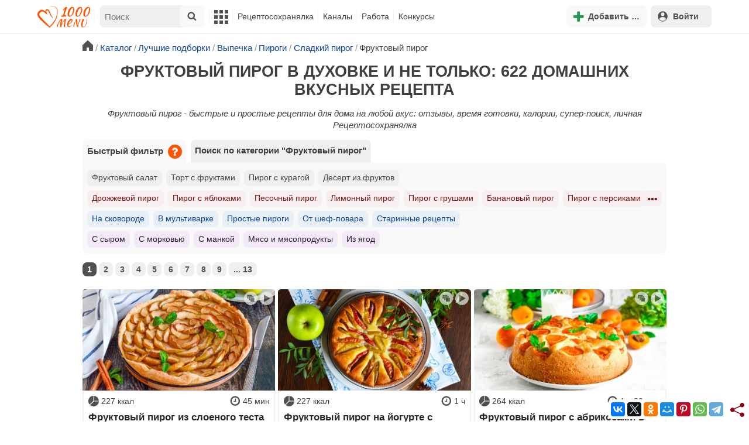

--- FILE ---
content_type: text/html; charset=utf-8
request_url: https://1000.menu/catalog/fruktovyi-pirog
body_size: 34518
content:
<!DOCTYPE html>
<html lang="ru">
<head>
	<meta charset="UTF-8">
	<title>Фруктовый пирог - 622 рецепта приготовления пошагово - 1000.menu</title>
	
			<link rel="canonical" href="/catalog/fruktovyi-pirog">
		
	
	<meta name='description' content='Фруктовый пирог - быстрые и простые рецепты для дома на любой вкус: отзывы, время готовки, калории, супер-поиск, личная Рецептосохранялка'>
	<meta name="viewport" content="width=device-width, initial-scale=1.0">

	<script id="loadcss"></script>

	<script src="https://ajax.googleapis.com/ajax/libs/jquery/3.6.0/jquery.min.js"></script>

    <script src="https://cdnjs.cloudflare.com/ajax/libs/fancybox/3.5.7/jquery.fancybox.min.js" integrity="sha256-yt2kYMy0w8AbtF89WXb2P1rfjcP/HTHLT7097U8Y5b8=" crossorigin="anonymous"></script>

	<script src="https://code.jquery.com/ui/1.12.1/jquery-ui.min.js"></script>
	
	<script src="//static.1000.menu/style/js/jquery.ui.touch-punch.v108.js"></script>

		
	<script>var general_glob_settings = {"host":"1000.menu","cdn_prefix":"\/\/static.1000.menu","cdn_resize_modes":{"s":380,"m":640,"l":960},"url_howto_measure_body":"\/c\/14968","geoip_country":null,"geoip_region":null,"currency":"Руб"};
	</script>

	<script>
			(function(d) {
				var cnt = general_glob_settings.geoip_country, reg = general_glob_settings.geoip_region,
					eu = ['AT','BE','BG','CY','CZ','DK','EE','FI','FR','DE','GR','HU','IE','IT','LV','LT','LU','MT','NL','PL','PT','RO','SK','SI','ES','SE','GB'],
					us_regs = ['CA'];
				general_glob_settings.xrCookieConsentNeeded = (eu.indexOf(cnt) > -1) || (cnt == 'US' && us_regs.indexOf(reg) > -1);
				var url = general_glob_settings.xrCookieConsentNeeded ? 'cookie-script.gdpr.v1768472970.js' : 'cookie-script.nogeo.v1.js';
				var s = d.createElement('script');
				s.type = 'text/javascript';
				s.charset = 'utf-8';
				s.src = '//static.1000.menu/style/js/cookie-script/'+url;
				d.head.appendChild(s);
			})(document);
		</script>
	
	<script>
		general_glob_settings.login_banner = "<div class=\"ib\"><a href=\"/vacancies\" style=\"padding:.6em .4em;color:white;background:linear-gradient(275deg,#219653,#2976b2)\" class=\"bl font-bold br link-no-style ta-center clrl\" target=\"_blank\"><svg xmlns=\"http://www.w3.org/2000/svg\" class=\"icon color-white mr\" viewBox=\"0 0 16 16\"><path d=\"M4 16s-1 0-1-1 1-4 5-4 5 3 5 4-1 1-1 1zm4-5.95a2.5 2.5 0 1 0 0-5 2.5 2.5 0 0 0 0 5\"></path><path d=\"M2 1a2 2 0 0 0-2 2v9.5A1.5 1.5 0 0 0 1.5 14h.653a5.4 5.4 0 0 1 1.066-2H1V3a1 1 0 0 1 1-1h12a1 1 0 0 1 1 1v9h-2.219c.554.654.89 1.373 1.066 2h.653a1.5 1.5 0 0 0 1.5-1.5V3a2 2 0 0 0-2-2z\"></path></svg>Работай с нами! <span class=\"is-hidden-mobile bl\" style=\"font-weight:normal;font-size:.8em;padding-top:.5rem;\">Присоединяйся к 1000.menu! Жми, чтобы узнать больше.</span><span class=\"ml br inlbl\" style=\"font-size:.7em;position:absolute;top:4px;right:4px;background:#ffffff26;padding:1px 4px;\">вакансии</span></a></div>";
	</script>

	<link rel='stylesheet' href='//static.1000.menu/style/css/general.v1761580191.css'>
	
	<script src="//static.1000.menu/style/js/i18n/general/ru.v1759690721.js"></script>
	<script src='//static.1000.menu/style/js/general.v1761580190.js'></script>

	
	
	<meta property="og:type" content="website">	

	<meta property="og:url" content="https://1000.menu/catalog/fruktovyi-pirog">
	
	<meta property="og:image" content='https://static.1000.menu/img/content_catalog_og/9013.jpg'>

	<meta property="og:image" data-vertical="true" content="https://static.1000.menu/img/content_catalog_og_vert/cogv_9013_1593276762.jpg">
	
	<meta property="og:title" content='Фруктовый пирог - 622 рецепта приготовления пошагово'>
	<meta property="og:description" content='Фруктовый пирог - быстрые и простые рецепты для дома на любой вкус: отзывы, время готовки, калории, супер-поиск, личная Рецептосохранялка'>
	
	<link rel="search" type="application/opensearchdescription+xml" title="1000.menu" href="//static.1000.menu/opensearch.xml">
	
	<link rel="alternate" type="application/atom+xml" title="Новости Хрумки - 1000.menu" href="https://1000.menu/feed/news">
    <meta name="csrf-params" content="_token:fe7faaafe909bc9a83be233a578f3f11">
	
	<meta name="p:domain_verify" content="2053338a33fa4a3e91b369f3c746f332">
	
	
	<link rel="stylesheet" href="//static.1000.menu/style/css/catalog.v1761662825.css">
	<script src="//static.1000.menu/style/js/catalog.v1761662825.js"></script>
	<meta name="thumbnail" content="https://static.1000.menu/img/content_catalog_og/9013.jpg" />
	<meta property="push:image" content="https://static.1000.menu/img/content_catalog_og/9013.jpg"/>
	
	<meta property="og:title" content="Фруктовый пирог в духовке и не только: 622 домашних вкусных рецепта" />
	<meta property="og:description" content="Фруктовый пирог - быстрые и простые рецепты для дома на любой вкус: отзывы, время готовки, калории, супер-поиск, личная Рецептосохранялка" />
	<link rel="stylesheet" href="//static.1000.menu/style/css/cooking/search.v1759775141.css">
	<script src="//static.1000.menu/style/js/cooking/search.v1759775134.js"></script>
	<script type="application/ld+json">
{
    "@context": "http://schema.org/",
    "@type": "Recipe",
    "name": "Фруктовый пирог - 622 рецепта приготовления пошагово",
    "image": [
        "https://static.1000.menu/img/content-v2/18/bc/2773/yablochnyi-pirog-iz-sloenogo-testa-s-yablokami-v-duxovke_1614077869_17_max.jpg"
    ],
    "description": "Фруктовый пирог - быстрые и простые рецепты для дома на любой вкус: отзывы, время готовки, калории, супер-поиск, личная Рецептосохранялка",
    "recipeIngredient": [
        "Слоёное тесто",
        "Яблоки",
        "Сахар",
        "Сливочное масло",
        "Джем"
    ],
    "aggregateRating": {
        "@type": "AggregateRating",
        "ratingValue": 5,
        "reviewCount": 98,
        "bestRating": "5",
        "worstRating": "1"
    }
}
</script>
	<script>
		// non-critical css
		loadCSS([
			"https://ajax.googleapis.com/ajax/libs/jqueryui/1.11.4/themes/ui-lightness/jquery-ui.css",
			"//static.1000.menu/style/css/svg_sprite/iface/css/sprite.v1638045267.css",
			"https://cdnjs.cloudflare.com/ajax/libs/fancybox/3.5.7/jquery.fancybox.min.css"
		]);
	</script>

	<link rel='shortcut icon' type="image/svg+xml" href='//static.1000.menu/style/images/logo-min.svg'>
	<link rel="icon" type="image/svg+xml" href="//static.1000.menu/style/images/logo-min.svg">
	<link rel="alternate icon" href="//static.1000.menu/favicon.ico">
</head>
<body itemscope itemtype="http://schema.org/WebPage"><div id="body-wrap">
	<div id='site-analytics' style='display:none'>

		<!-- Google tag (gtag.js) -->
		<script async src="https://www.googletagmanager.com/gtag/js?id=UA-16603091-1"></script>
		<script>
		  window.dataLayer = window.dataLayer || [];
		  function gtag(){dataLayer.push(arguments);}

		  // cookie-script
			gtag("consent", "default", {
				ad_storage: "denied",
				analytics_storage: "denied",
				wait_for_update: 500
			});
		    gtag("set", "ads_data_redaction", true);
		  // endof cookie-script

		  gtag('js', new Date());
		  gtag('config', 'UA-16603091-1');
		</script>

	</div>
	<div id='init-scripts' style='display:none'>
	<script>
		iface.me.set({"uid":0,"utype":-1,"lvl":0,"lang":"ru","url":"#","mailUnread":null,"isChannel":false,"avatarUrl":"\/\/static.1000.menu\/img\/user_m.gif"});
iface.init_lazy_img();
iface.svg_sprites.load("iface")	</script>
</div>
<nav id="menu-top" class="top">

	<div class="search-overlay-wrap"></div>

	<div class="container wrap">
		<div class="columns is-mobile is-gapless">

			<div class="is-hidden-desktop menu-mobile-overlay hidden"></div>
			
			<div class="column is-hidden-desktop is-narrow level is-mobile">

				<div class="level is-mobile">
					<div class="level-item">

						<a href="#" class="top-menu-opener hamburger hamburger--spin level-item no-user-select">
							<span class="hamburger-box">
								<span class="hamburger-inner"></span>
							</span>
						</a>

						<button class="top-menu-opener is-search header-top-button my-0 py-2 px-3">
							<svg class="icon small"><use href="#iface-search"></use></svg>
						</button>
					</div>
				</div>
			</div>
			
			<div class="column is-hidden-touch is-narrow">
				<div class="level">
					<div class="level-item">
						<a href="/" class="logo">
							<img src="//static.1000.menu/style/images/logo.svg" alt="На главную">
						</a>
					</div>
				</div>
			</div>
			
			<div class="column is-hidden-touch menu-mobile is-narrow">
				<div class="level menu-items">
					<div class="level-item">
						<div id="top-search-panel" class="top-menu-list-item">
	<form method="GET" action="/cooking/search" class="is-relative">
		<input type="hidden" name="ms" value="1">

		<label id="top-search-panel-input-label">
			<input name="str" type="text" size="16" id="top-search-panel-input" class="is-hidden-desktop-only" placeholder="Поиск">

			<a href="#" id="top-search-submit"><svg class="icon abs-middle"><use href="#iface-search"/></svg></a>
			
		</label>

		<div id="top-search-panel-found-results"></div>

		<div class="search-panel-details is-hidden-desktop links-default-style white-space-reset">

			<div id="top-search-panel-tags-info" class="fb-s" style="display:none">
				<p class="bi alert" style="display:none">В поиск можно добавлять максимально <strong>10</strong> категорий!</p>
				Поиск по категориям:
			</div>
	
			<div id="top-search-panel-tags" class="hidden-empty fb-s"></div>

			<div id="top-search-panel-submit" class="cb-box text-ellipsed mt-2" style="display:none">
				<button type="submit" class="success with-icon">
					<svg class="icon"><use href="#iface-search"/></svg>
					Начать поиск				</button>
			</div>

			<div class="nav">
				
				<span class="helper-icon isp q helper-q" title='&lt;div&gt;&lt;strong&gt;Как искать по категориям:&lt;/strong&gt;&lt;/div&gt; Начни вводить название блюда или продукта. Найденные категории появятся в выпадающем списке под строкой поиска. Выбери и нажми на соответствующую категорию. Это действие можно повторить несколько раз, чтобы найти рецепты включающие в себя сразу же несколько категорий (до 10). Нажми на кнопку с иконкой поиска (&lt;svg class=&quot;icon small&quot;&gt;&lt;use href=&quot;#iface-search&quot;/&gt;&lt;/svg&gt;), чтобы подтвердить свой выбор и начать поиск.'></span>
				
				<div class="is-hidden-touch fb-s text-ellipsed">
					<ul class="links-list with-icons px-0 my-0">
						<li class="item mt-1">
							<a href="javascript:void(0)" onclick="iface.popup_all_cats()"><svg class="icon"><use href="#iface-tree-circles"/></svg>Смотри весь каталог</a>
						</li>
						<li class="item mb-1">
							<a href="/cooking/search"><svg class="icon"><use href="#iface-wand"/></svg>Расширенный поиск</a>
						</li>
					</ul>
				</div>
			</div>
		</div>
	</form>

	<div id="extended-search-link-wrap" class="is-hidden-desktop">
		<a href="/cooking/search" class="pl-2 pb-2 bl link-no-style font-default-color">
			<svg class="icon mr-1 line-sized va-base"><use href="#iface-wand"></use></svg>
			Расширенный поиск		</a>
	</div>

	<div id="how-to-search-categories-help" class="mesbox biboard font-smaller py-2 px-2 mb-2 mx-2 mt-0 is-hidden is-hidden-desktop">
		Чтобы лучше искать рецепты, смотри, <a href="#" id="how-to-search-categories-help" class="bl">как пользоваться категориями в поиске</a>	</div>
</div>
					</div>

					<div class="main-menu level-item">
						<ul class="columns is-desktop is-gapless">

	<li class="is-hidden-desktop">
		<a href="#" class="video-player-popup" data-url="https://www.youtube.com/watch?v=IYnw-RT0Y5M">
			<svg class="icon inlbl va-base"><use href="#iface-pin"/></svg>
			<strong class="font-size-reset">На телефоне</strong>
			<span class="info">- как добавить 1000.menu на главный экран</span>
		</a>
	</li>

	<li class="is-hidden-desktop">
		<a href="/">
			<svg class="icon inlbl va-base"><use href="#iface-home"/></svg>
			<strong class="font-size-reset">Главная</strong>
			<span class="info">- рецепты, советы, статьи, фото, отзывы, комментарии и многое другое!</span>
		</a>
	</li>

	
	<li class="column is-narrow">
		
		<a href='javascript:void(0)' class="is-hidden-mobile is-hidden-tablet-only">
			<svg class="icon inlbl va-m"><use href="#iface-squares-grid"/></svg>
			<span class="is-hidden-desktop">Полезное</span>
		</a>
		
		<ul class="mob-opened">

			<li class="is-hidden-mobile is-hidden-tablet-only">
				<a href="/cooking/search">
					<svg class="icon"><use href="#iface-search"/></svg>
					Расширенный поиск				</a>
			</li>

			<li>
				<a href="/foto-otchety">
					<svg class="icon"><use href="#iface-photo-report"/></svg>
					Фотоотчеты и комментарии				</a>
			</li>

			<li>
				<a href="/academy" class="new">
					<svg class="icon"><use href="#iface-academy"/></svg>
					Кулинарная академия					<span class="mark">новое</span>
				</a>
			</li>

			<li>
				<a href="/advice">
					<svg class="icon"><use href="#iface-advice"/></svg>
					Советы				</a>
			</li>

			<li>
				<a href='/forum'>
					<svg class="icon"><use href="#iface-bubble"/></svg>
					Форум				</a>
			</li>

			<li class="is-hidden-desktop">
				<a href='/contest'>
					<svg class="icon"><use href="#iface-trophy"/></svg>
					Конкурсы				</a>
			</li>

			<li class="as-header">
				Инструменты			</li>

			<li>
				<a href="javascript:void(0)" onclick="iface.popup_all_cats()">
					<svg class="icon"><use href="#iface-tree-circles"/></svg>
					Категории рецептов				</a>
			</li>

			<li>
				<a href='javascript:void(0)'>
					<svg class="icon"><use href="#iface-calc"/></svg>
					Калькуляторы				</a>
				
				<ul id="site_calcs_menu_list">
					<li>
						<a href='/c/14889#calculator'>Калькулятор калорий для похудения онлайн</a>
					</li>
					<li>
						<a href='/c/14969#calculator'>Калькулятор концентрации уксуса</a>
					</li>
					<li>
						<a href='/calc-food-calories'>Калькулятор калорийности продуктов</a>
					</li>
					<li>
						<a href='/c/24260#calculator'>Калькулятор замены сахара</a>
					</li>
				</ul>
			</li>

			<li>
				<a href='javascript:void(0)'>
					<svg class="icon color-mono"><use href="#iface-cals"/></svg>
					Таблицы продуктов				</a>
				
				<ul>
					<li>
						<a href='/food-table'>Таблица <span class="text-underlined">калорийности</span> продуктов</a>
					</li>
					<li>
						<a href='/food-table/gindex'>Таблица <span class="text-underlined">гликемического индекса</span> продуктов</a>
					</li>
					<li>
						<a href='/food-table/proteins'>Таблица содержания <span class="text-underlined">белков</span> в продуктах</a>
					</li>
					<li>
						<a href='/food-table/fats'>Таблица содержания <span class="text-underlined">жиров</span> в продуктах</a>
					</li>
					<li>
						<a href='/food-table/carbs'>Таблица содержания <span class="text-underlined">углеводов</span> в продуктах</a>
					</li>
				</ul>
			</li>

			<li>
				<a href='/dictionary'>
					<svg class="icon"><use href="#iface-dict"/></svg>
					Кулинарный словарь				</a>
			</li>

			<li class="as-header">
				Наши соцсети			</li>

			<li class="is-flex is-justify-content-space-around">
				<a href="https://ok.ru/od1000.menu" target="_blank" rel="nofollow noopener" class="no-after">
					<svg class="icon normal"><use href="#iface-soc-odnoklassniki"></use></svg>
				</a>
				<a href="https://vk.com/vk1000menu" target="_blank" rel="nofollow noopener" class="no-after">
					<svg class="icon normal"><use href="#iface-soc-vkontakte"></use></svg>
				</a>
				<a href="https://t.me/web_1000menu" target="_blank" rel="nofollow noopener" class="no-after">
					<svg class="icon normal"><use href="#iface-soc-telegram"></use></svg>
				</a>
				<a href="https://ru.pinterest.com/1000menu/" target="_blank" rel="nofollow noopener" class="no-after">
					<svg class="icon normal"><use href="#iface-soc-pinterest"></use></svg>
				</a>
				<a href="https://www.youtube.com/@1000menu" target="_blank" rel="nofollow noopener" class="no-after">
					<svg class="icon normal"><use href="#iface-soc-youtube"></use></svg>
				</a>
				<a href="https://rutube.ru/u/1000menu/" target="_blank" rel="nofollow noopener" class="no-after">
					<svg class="icon normal"><use href="#iface-soc-rutube"></use></svg>
				</a>
			</li>
		</ul>
	</li>

	<li class="column is-narrow">
		
		<a href='javascript:void(0)' class="is-hidden-mobile is-hidden-tablet-only">
			<svg class="icon is-hidden-desktop"><use href="#iface-book"/></svg>
			Рецептосохранялка		</a>
		
		<ul class="mob-opened">

			<li class="as-header is-hidden-desktop">
				Рецептосохранялка			</li>

			<li class="white-space-reset">
									<a href="javascript:void(0)" onclick="loginbl(1, imes.get('kk_only_registered_users', null, '<a href=\'/c/12390\'>$1</a>'))">
										<svg class="icon"><use href="#iface-book"/></svg>
						<strong class="font-size-reset">Моя Рецептосохранялка</strong>
						<span class="info">- кулинария со всего интернета у тебя всегда под рукой!</span>
					</a>
			</li>

			
			<li>
									<a href="javascript:void(0)" onclick="loginbl(1, imes.get('kk_only_registered_users', null, '<a href=\'/c/12390\'>$1</a>'))">
										<svg class="icon"><use href="#iface-note"/></svg>
						Добавить новую заметку					</a>
			</li>

			<li>
				<a href="/cooking/add">
					<svg class="icon"><use href="#iface-plus"/></svg>
					Добавить новый рецепт				</a>
			</li>

			<li class="divider is-hidden-mobile is-hidden-tablet-only"></li>
			
			<li class="is-hidden-mobile is-hidden-tablet-only">
				<a href="/c/12390">
					<svg class="icon"><use href="#iface-q"/></svg>
					Как пользоваться Рецептосохранялкой				</a>
			</li>
			
		</ul>
	</li> 

	<li class="column is-narrow">
		
		<a href='javascript:void(0)' class="is-hidden-mobile is-hidden-tablet-only">
			<svg class="icon is-hidden-desktop"><use href="#iface-chef"/></svg>
			Каналы		</a>
		
		<ul class="mob-opened">

			<li class="is-hidden-mobile is-hidden-tablet-only white-space-reset">
				<a href="/">
					<svg class="icon inlbl va-base"><use href="#iface-home"/></svg>
					<strong class="font-size-reset">Главная</strong>
					<span class="info">- рецепты, советы, статьи, фото, отзывы, комментарии и многое другое!</span>
				</a>
			</li>

			<li class="as-header">
				Подписанные кулинарные каналы			</li>

			<li class="bi">Регистрируйся и подписывайся на каналы своих <a href="/user/list" rel="nofollow">любимых кулинаров</a>!</li>
		</ul>
	</li>

	<li class="column is-narrow">
		
		<a href='javascript:void(0)' class="is-hidden-mobile is-hidden-tablet-only">
			<svg class="icon is-hidden-desktop"><use href="#iface-money"/></svg>
			Работа		</a>


		<ul class="mob-opened">

			<li class="as-header is-hidden-desktop">
				Работа на сайте			</li>

			<li class="white-space-reset" style="min-width:275px">
				<a href="/vacancies">
					<svg class="icon"><use href="#iface-money"/></svg>
					<strong class="font-size-reset">Наши вакансии</strong>
					<span class="info">- работай с нами!</span>
				</a>
			</li>

			
					</ul>
	</li>
	
	<li class="column is-narrow is-hidden-mobile is-hidden-tablet-only">
		<a href='/contest'>
			Конкурсы		</a>
	</li>
</ul>
					</div>
				</div>
			</div>

			<div class="column narrow-compensator"></div>
			
			<div class="column is-narrow is-pulled-right">
				<div class="level is-mobile user-office">

					
					<div class="level-item mx-2">

    <button id="add-stuff-top-bt" class="header-top-button my-0 py-2 px-3 cochandler">
		<svg class="icon small color-success"><use href="#iface-plus"/></svg>
		<span class="pl-1 is-hidden-mobile">Добавить …</span>
	</button>

	<div id="add-stuff-top-menu" class="popup-menu-list-dropdown line-color-success cocpopup">
		<ul>
			<li>
				<a href="/cooking/add">
					<svg class="icon"><use href="#iface-plate"/></svg>
					Добавь рецепт				</a>
			</li>
			
			
			<li>
									<a href="javascript:void(0)" onclick="loginbl(1, imes.get('can_add_wall_mes_reg_users'))">
										<svg class="icon"><use href="#iface-chef"/></svg>
						Запись на стене					</a>
			</li>


			<li>
									<a href="javascript:void(0)" onclick="loginbl(1, imes.get('kk_only_registered_users', null, '<a href=\'/c/12390\'>$1</a>'))">
										<svg class="icon"><use href="#iface-note"/></svg>
						Заметку в Рецептосохранялке					</a>
			</li>

				
			
		</ul>
	</div>
</div>
					
					<span class="level-item mr-2 button-container is-hidden-desktop">
	<a 
		href="javascript:void(0)" 
		onclick="loginbl(1, imes.get('kk_only_registered_users', null, '<a href=\'/c/12390\'>$1</a>'))" 
		class="level-item"
		title="Рецептосохранялка"
	>
		<svg class="icon"><use href="#iface-book"/></svg>
	</a>
</span>

					<div class="top-login-register level-item links-default-style">
	<button onclick="loginbl()" class="my-0 py-2 with-icon header-top-button">
		<svg class="icon"><use href="#iface-profile"/></svg>
		Войти	</button>
</div>

				</div>
			</div>

		</div>
	</div>
</nav>

<div id="menu-bottom">
	<div id="menu-mobile" class="">
		<div class="mm-block">
			<div class="mm-block-content">
				<a href="/">
					<div class="mm-di"><svg class="icon"><use href="#iface-home"></use></svg></div>
					<div>Главная</div>
				</a>

				<a href="/cooking/search">
					<div class="mm-di"><svg class="icon"><use href="#iface-search"></use></svg></div>
					<div>Поиск</div>
				</a>

				<a href="#" class="mm-actions">
					<div class="mm-di"><svg class="icon color-success"><use href="#iface-plus"></use></svg></div>
					<div>Действия</div>
				</a>

				
					<a href="#" onclick="loginbl();return false">
						<div class="mm-di"><svg class="icon"><use href="#iface-profile"></use></svg></div>
						<div>Войти</div>
					</a>

				
				<a href="#" class="mm-menu-open">
					<div class="mm-di"><svg class="icon"><use href="#iface-squares-grid"></use></svg></div>
					<div>Меню</div>
				</a>
			</div>
		</div>
	</div>
</div>

<script>
			imes.add("header_local", {"add_recipe":"Добавь рецепт","message_on_wall":"Запись на стене","note_in_cookbook":"Заметку в Рецептосохранялке","messages":"Сообщения","notifications":"Уведомления","my_profile":"Мой профиль","my_channel":"Мой канал","profile_setting":"Настройки профиля","channel_settings":"Настройки канала","logout":"Выйти","my_recipes":"Мои рецепты","cookbook":"Рецептосохранялка","academy":"Академия","new":"Новое","work_on_website":"Работа на сайте","menu":"Меню","each_apple_gives_rating":"Каждое яблочко добавляет тебе по [N] очков рейтинга. Новое яблочко появляется один раз в день","friends_and_sub":"Друзья и подписки"}, false);
		</script>
<style>

.channel-menu-list .user-top-menu .avatar-box img.avatar {
    border-radius: 50%;
    width: 70px;
    height: 70px;
}

.channel-menu-list .user-top-menu .avatar-box {
    display: flex;
    flex-direction: row;
    margin-bottom: .5rem;
}

.channel-menu-list .user-top-menu .user-details {
    margin-left: 1rem;
	color: #444444;
}

.channel-menu-list .user-top-menu .user-name {
    font-size: 1.5rem;
    color: #444444;
    margin-bottom: .75rem;
	display: flex;
    align-items: center;
    justify-content: space-between;
    flex-wrap: wrap;
}

.channel-menu-list .user-top-menu .user-rating-box {
    display: flex;
    align-items: center;
    margin-bottom: .25rem;
}

span.is-new-icon {
    position: absolute;
    width: 16px;
    height: 16px;
    background: #d10026;
    top: -8px;
    right: -8px;
    border-radius: 50%;
    border: 2px solid white;
}
.ld-content .mark.notification {
    background: #d10026;
    font-size: .8rem;
    padding: .25rem .5rem;
}

/* override */
#menu-mobile .mm-di span.counter {
    position: absolute;
    left: 22px;
    top: -18px;
    background: #d10026;
    color: #fff;
    padding: 0 7px;
	border-radius: .5rem;
	border: 2px solid white;
}

.bb.info {
	color: #595959!important;
}

.ld-content .divider {
	height: .5rem;
	background: #f5f5f5;
	/* margin: .25rem 0; */
}

.nc_dyk {
	background: #f5f8ff;
	padding: 1rem;
	padding-bottom: 0;
	margin-bottom: 1rem;
	border-radius: .5rem;
}

.ld-content .actions-list a {
    white-space: nowrap;
    overflow: hidden;
    text-overflow: ellipsis;
}
</style>

<script>

	(function(){
		let localMes = imes.prefixGet("header_local");

		let counters = function (){
			let messagesCount = iface.me.mailUnread;
			let newsCount = iface.siteNews.countNotifications;
			let todaysAppleCount = iface.me.hasTodaysApple ? 1 : 0;

			let countAll = messagesCount + newsCount + todaysAppleCount;

			$(".mm-channel .count")
				.text(countAll > 0 ? countAll : "")
				.toggleClass("counter", countAll > 0);

			$(".mm-messages .count")
				.text(messagesCount > 0 ? messagesCount : "")
				.toggleClass("mark notification", messagesCount > 0);

			$(".mm-notifications .count")
				.text(newsCount > 0 ? newsCount : "")
				.toggleClass("mark notification", newsCount > 0);
		};

		$(document).on("siteNews.mainData.update", function (){
			counters();
		});

		$(".mm-actions").click(function (e){
			e.preventDefault();

			let render = function ($cont){
				let $menu = $('<div class="actions-list">');

				let $source_menu = $("#add-stuff-top-menu");
				
				$source_menu.find("li").each(function () {
					let $item = $(this);

					if ($item.hasClass("divider")) {
						$menu.append('<div class="divider"></div>');
					} else {
						let $link = $item.find('a').clone();

						if ($link) {
							if ($link.attr('href').indexOf('#') === 0) {
								$link.on('click', function () {
									iface.customPopup.closeAll();
								});
							}

							$link.find("svg").addClass('mr-2');
							
							$menu.append($link);
						}
					}
				});

				$cont.find(".ld-title").hide();

				let $content = $cont.find(".ld-content");
				$content.html($menu);
			};

			iface.customPopup.openContent({
				type: "bottom",
				open: render,
				closeResize: function (width){
					return width > 1023;
				}
			});
		});

		$(".mm-channel").click(function (e){
			e.preventDefault();

			let render = function ($cont){
				let $menu = $(
					'<div class="channel-menu-list">' +

						'<div class="user-top-menu">'+
							'<div class="user-name">' + 
								iface.me.userName.xrEscapeHtml() +
								'<a href="' + iface.me.url + '" class="link-reset-style font-small my-0 py-0">' + localMes("my_channel") + '</a>' + 
							'</div>' + 
							'<div class="avatar-box">' + 
								'<a href="' + iface.me.url + '"><img src="' + iface.me.avatarUrl + '" alt="Avatar" class="avatar"></a>' +

								'<div class="user-details">'+
									'<div class="user-rating-box">' + 
										'<a href="/scorecard" class="user-main-rating-smaller rating r'+iface.me.lvl+'" title="points_on_site"></a>' + 
										'<span class="ml-1">Очков на сайте: <strong>'+iface.me.expertScore+'</strong></span>' + 
									'</div>' + 
									(
										iface.me.hasTodaysApple ? 
										'<button type="button" class="eat_todays_apple with-icon mr-3">' + 
											'<svg class="icon color-alert normal"><use href="#iface-apple"/></svg>' + 
											'<span class="ml-2">Скушать яблочко</span>' + 
											'<span class="is-new-icon"></span>' + 
										'</button>'
										: 
										'<div class="bb info fb-s">'+
											'Новое яблочко появится завтра.' +
											' <a href="/scorecard" class="link-reset-style py-0 px-0 fb-s">Подробнее о рейтинге</a>'+
										'</div>'
									) + 
								'</div>' + 
							'</div>' + 
							'<div class="divider"></div>' + 
						'</div>' + 

					'  <a href="/script/user/logout" class="logout">' +
					'    <div class="cal-line">' +
					'      <svg class="icon mr-2"><use href="#iface-exit"></use></svg>' +
					'      <span>' + localMes("logout") + '</span>' +
					'    </div>' +
					'  </a>' +

					'  <a href="' + iface.me.url + '/edit">' +
					'    <div class="cal-line">' +
					'      <svg class="icon mr-2"><use href="#iface-settings"></use></svg>' +
					'      <span>' + (iface.me.isChannel ? localMes("channel_settings") : localMes("profile_setting")) + '</span>' +
					'    </div>' +
					'  </a>' +

					// '  <a href="' + iface.me.url + '">' +
					// '    <div class="cal-line">' +
					// '      <svg class="icon mr-2"><use href="#iface-profile"></use></svg>' +
					// '      <span>' + (iface.me.isChannel ? localMes("my_channel") : localMes("my_profile")) + '</span>' +
					// '    </div>' +
					// '  </a>' +

					'  <div class="divider"></div>' +

					'  <a href="' + iface.me.url + '/cooking">' +
					'    <div class="cal-line">' +
					'      <svg class="icon mr-2"><use href="#iface-plate"></use></svg>' +
					'      <span>' + localMes("my_recipes") + '</span>' +
					'    </div>' +
					'  </a>' +

					'  <a href="' + iface.me.url + '/book">' +
					'    <div class="cal-line">' +
					'      <svg class="icon mr-2"><use href="#iface-book"></use></svg>' +
					'      <span>' + localMes("cookbook") + '</span>' +
					'    </div>' +
					'  </a>' +

					'  <a href="' + iface.me.url + '/academy">' +
					'    <div class="cal-line">' +
					'      <svg class="icon mr-2"><use href="#iface-academy"></use></svg>' +
					'      <span>' + localMes("academy") + ' <span class="mark">' + localMes("new") + '</span></span>' +
					'    </div>' +
					'  </a>' +

					'  <a href="' + iface.me.url + '/worker">' +
					'    <div class="cal-line">' +
					'      <svg class="icon mr-2"><use href="#iface-money"></use></svg>' +
					'      <span>' + localMes("work_on_website") + '</span>' +
					'    </div>' +
					'  </a>' +

					'  <a href="' + iface.me.url + '/following">' +
					'    <div class="cal-line">' +
					'      <svg class="icon mr-2"><use href="#iface-heart"></use></svg>' +
					'      <span>' + localMes("friends_and_sub") + '</span>' +
					'    </div>' +
					'  </a>' +

					'  <div class="divider"></div>' +

					'  <a href="' + iface.me.url + '/mail">' +
					'    <div class="cal-line mm-messages">' +
					'      <svg class="icon"><use href="#iface-mail"></use></svg>' +
					'      <span class="cal-header">' + localMes("messages") + ' <span class="count"></span></span>' +
					'    </div>' +
					'  </a>' +

					'  <a href="javascript:void(0)">' +
					'    <div class="cal-line mm-notifications">' +
					'      <svg class="icon"><use href="#iface-bell"></use></svg>' +
					'      <span class="cal-header">' + localMes("notifications") + ' <span class="count"></span></span>' +
					'    </div>' +
					'  </a>' +

					'</div>'
				);

				$menu.find(".logout").click(function (e){
					return confirm(imes.get("confirm_action"));
				});

				$menu.find('.eat_todays_apple').click(function(e){

					e.preventDefault();

					var c = $(this);

					var parent = c.closest('.user-details');
					var rating_icon = parent.find('.user-rating-box a');
					var rating_score = parent.find('.user-rating-box strong');

					c.hide();

					load = $(load_img);

					parent.append(load);

					$.getJSON('/ajax/user/everyday_apple', function(d) {

						load.remove();
						
						if (!d || !d.status) {
							c.show();
							return mes.err(d && d.message ? d.message : 'OOPS! Unknown error!');
						}

						rating_icon.removeClass('r'+iface.me.lvl).addClass('r'+d.rating_level);
						rating_score.text(d.rating_score);
						parent.append('<div class="mesbox info px-2 py-2">'+d.message+'</div>');

						iface.me.update({
							lvl: d.rating_level,
							expertScore: d.rating_score,
							hasTodaysApple: false,
						});

						counters();
					});
				});

				$menu.find(".mm-notifications").click(function (e){
					e.preventDefault();

					iface.customPopup.closeAll();

					iface.customPopup.openContent({
						type: "right",
						open: function ($cont){
							$cont.find(".ld-title").hide();

							$cont.find(".ld-content").html(
								'<div class="snc"></div>'
							);

							iface.siteNews.openTo({
								cont: $cont.find(".snc"),
							});
						},
						closeResize: function (width){
							return width > 1023;
						}
					});
				});

				$cont.find(".ld-title").hide();

				let $content = $cont.find(".ld-content");
				$content.html($menu);

				setTimeout(function (){
					counters();
				}, 0)
			};

			iface.customPopup.openContent({
				type: "bottom",
				open: render,
				closeResize: function (width){
					return width > 1023;
				}
			});
		});

		$(".mm-menu-open").click(function (e){
			e.preventDefault();

			iface.customPopup.openContent({
				type: "right",
				open: function ($cont){
					$cont.find(".ld-title").hide();

					var $menu = $(".menu-items").clone();

					$menu.find("#top-search-panel").parent().remove();

					$cont.find(".ld-content")
						.addClass("menu-bottom-content")
						.html($menu);

					// events
					// Меню навигации
					$cont.find(".main-menu > ul a").on('click', function(e){

						var self = this;

						if($(self).next('ul').length){

							// pass through on desktop
							if(iface.viewport_is('desktop')){
								return;
							}

							e.preventDefault();

							$(this).toggleClass('opened');
							$(self).next('ul').slideToggle(iface.menu.anim_speed);
						}
					})
					// disable links with submenus on big touch screens
					.on('touchstart', function(e){

						var self = this;

						// bugfix (links on tablets)
						if(iface.viewport_is('desktop')){
							$(".main-menu > ul ul").off('mouseenter mouseleave');
						}

						if(iface.viewport_is('desktop') && $(self).next('ul').length){

							e.preventDefault();

							$(self).next('ul').toggle();

							$('.main-menu > ul ul').not($(self)).not($(self).parents('ul')).not($(self).next('ul')).hide();
							
							// hide all top menu popups
							$(".popup-menu-list-dropdown").hide();
						}
					})
					.hover(
						function(){

							if(!iface.viewport_is('desktop')){
								return;
							}

							var self = this;
							delayed_fc(function() {
								// hide all top menu popups
								$(".popup-menu-list-dropdown").hide();
								
								$('.main-menu > ul ul').not($(self).next('ul')).not($(self).parents('ul')).hide();
								$(self).next('ul').show();
							}, 0);
						},
						function(){

							if(!iface.viewport_is('desktop')){
								return;
							}

							var self = this;
							delayed_fc(function() {
								$(self).next('ul').hide();
							}, iface.menu.top_nav_close_delay);
						}
					);
				},
				closeResize: function (width){
					return width > 1023;
				}
			});
		});
	})();
</script>
<div id='main'>
	
	<div class="container wrap columns is-centered">
		<div id="main-aside" class="column is-narrow is-hidden-touch is-hidden-desktop-only is-hidden-widescreen-only noprint">

	<div class="ib" style="min-height:250px;max-height:300px;width:300px;overflow:hidden;">
  <div id="yandex_rtb_R-A-418964-6"></div>
  <div id="google_adman_side1"></div>
  <script>
    (function(){
      var ww = iface.viewport().width;
      if (ww < 1330) {
        return;
      }
      if(general_glob_settings.geoip_country == 'RU'){
        (function(w, d, n, s, t) {
          w[n] = w[n] || [];
          w[n].push(function() {
            Ya.Context.AdvManager.render({
              blockId: "R-A-418964-6",
              renderTo: "yandex_rtb_R-A-418964-6"
            });
          });
          iface.jsappend.load("https://yandex.ru/ads/system/context.js");
        })(window, window.document, "yaContextCb");
      }
      else {
        iface.jsappend.load('https://pagead2.googlesyndication.com/pagead/js/adsbygoogle.js?client=ca-pub-8689268695742964', {crossorigin: "anonymous"}, {appendTo: "main"});
        $("#google_adman_side1").append(
          `<ins class="adsbygoogle cont_300"
         style="display:inline-block;width:300px"
         data-ad-client="ca-pub-8689268695742964"
         data-ad-format="rectangle"
         data-ad-slot="1614370970"></ins>`
        );
        (adsbygoogle = window.adsbygoogle || []).push({});
      }
    })();
  </script>
</div>
	<aside>
		<div><strong>Популярно сейчас:</strong></div>

		<div id="trending-catalog-list" class="ib pr-5">
			<div class="root-category"><div class="category"><div class="header"><a href="/catalog/salaty">Салаты</a></div><div class="list"><a href="/catalog/salatj-iz-kuritsj">Салат с курицей</a> <a href="/catalog/krabovji-salat">Крабовый салат</a> <a href="/catalog/klassicheskie-salatj">Классические салаты</a> <a href="/catalog/salat-tsezar">Салат Цезарь</a> <a href="/catalog/salat-mimoza">Салат Мимоза</a> <a href="/catalog/vinegret">Винегрет</a> <a href="/catalog/prostje-salatj">Простые, легкие, быстрые салаты</a> <a href="/catalog/salat-s-yaicami">Салат с яйцом</a> <a href="/catalog/salat-shuba">Селедка под шубой</a> <a href="/catalog/salat-iz-kukuruzy">Салат из кукурузы</a> <a href="/catalog/salat-s-sjrom">Салат с сыром</a> <a href="/catalog/grecheskii-salat">Греческий салат</a> <a href="/catalog/salat-iz-kapustj">Салат с капустой</a> <a href="/catalog/salat-s-ananasami-i-kuricei">Салат с ананасами и курицей</a> <a href="/catalog/salat-s-fasolu">Салат с фасолью</a> <a href="/catalog/salat-olive">Салат Оливье</a> <a href="/catalog/salat-s-krevetkami">Салат с креветками</a> </div></div><div class="category"><div class="header"><a href="/catalog/tortj">Торты домашние</a></div><div class="list"><a href="/catalog/tort-medovji">Медовый торт</a> <a href="/catalog/klassicheskie-torty">Торт классический</a> </div></div><div class="category"><div class="header"><a href="/catalog/vjpechka">Выпечка</a></div><div class="list"><a href="/catalog/blinj-i-blinchiki">Блины и блинчики</a> <a href="/catalog/pirogi">Пироги</a> <a href="/catalog/pechenje-domashnee">Печенье домашнее</a> <a href="/catalog/pirozgki">Пирожки</a> <a href="/catalog/bliny-na-moloke">Блины на молоке</a> <a href="/catalog/sjrniki">Сырники</a> <a href="/catalog/oladi">Оладьи</a> <a href="/catalog/bulochki">Булочки</a> <a href="/catalog/sharlotka">Шарлотка</a> <a href="/catalog/xachapuri">Хачапури</a> <a href="/catalog/pirogi-v-duxovke">Пироги в духовке</a> <a href="/catalog/biskvit">Бисквит</a> <a href="/catalog/vatrushki">Ватрушки</a> <a href="/catalog/bliny-na-kefire">Блины на кефире</a> <a href="/catalog/ajurnye-bliny-s-dyrochkami">Ажурные блины с дырочками</a> <a href="/catalog/tonkie-bliny">Тонкие блины</a> <a href="/catalog/vafli-domashnije">Вафли домашние</a> <a href="/catalog/lepeshki">Лепешки</a> <a href="/catalog/sharlotka-s-yablokami">Шарлотка с яблоками</a> <a href="/catalog/draniki">Драники</a> <a href="/catalog/ponchiki">Пончики</a> <a href="/catalog/mannik">Манник</a> <a href="/catalog/chizkeik">Чизкейк</a> <a href="/catalog/pankeiki">Панкейки</a> <a href="/catalog/oladi-na-kefire">Оладьи на кефире</a> <a href="/catalog/keksj">Кексы, маффины, капкейки</a> <a href="/catalog/tonkie-bliny-na-moloke">Тонкие блины на молоке</a> <a href="/catalog/zalivnoi-pirog">Заливной пирог</a> <a href="/catalog/pyshnye-oladi">Пышные оладьи</a> <a href="/catalog/venskie-vafli">Венские вафли</a> </div></div><div class="category"><div class="header"><a href="/catalog/supj">Супы</a></div><div class="list"><a href="/catalog/borzsh">Борщ</a> <a href="/catalog/bulonj">Бульон</a> <a href="/catalog/solyanka">Солянка</a> <a href="/catalog/zhii">Щи</a> <a href="/catalog/rassolnik">Рассольник</a> <a href="/catalog/xarcho">Харчо</a> <a href="/catalog/gorohovij-sup">Гороховый суп</a> <a href="/catalog/kurinyi-sup">Куриный суп</a> </div></div><div class="category"><div class="header"><a href="/catalog/klassicheskie-recepty-blud">Классические блюда</a></div></div><div class="category"><div class="header"><a href="/catalog/sposobj-prigotovleniya">Способы приготовления</a></div><div class="list"><a href="/catalog/zapekanie">В духовке</a> <a href="/catalog/na-skovorode">На сковороде</a> <a href="/catalog/zharenie">Жарка</a> <a href="/catalog/v-souse">В соусе</a> <a href="/catalog/kartoshka-v-duxovke">Картошка в духовке</a> <a href="/catalog/tushenie">Тушение</a> <a href="/catalog/kurica-v-duxovke">Курица в духовке</a> <a href="/catalog/syr-v-duxovke">Сыр в духовке</a> <a href="/catalog/myaso-v-duxovke">Мясо в духовке</a> <a href="/catalog/zamorozka">Замораживание</a> <a href="/catalog/farsh-v-duxovke">Фарш в духовке</a> <a href="/catalog/svinina-v-duxovke">Свинина в духовке</a> <a href="/catalog/farshirovannye">Фаршированные блюда</a> <a href="/catalog/farsh-na-skovorode">Фарш на сковороде</a> <a href="/catalog/afganskii-kazan">Афганский казан</a> <a href="/catalog/utka-v-duxovke">Утка в духовке</a> <a href="/catalog/kotlety-na-skovorode">Котлеты на сковороде</a> <a href="/catalog/svinina-na-skovorode">Свинина на сковороде</a> </div></div><div class="category"><div class="header"><a href="/catalog/vtoroe-bludo">Вторые блюда</a></div><div class="list"><a href="/catalog/kasha-recipes">Каша</a> <a href="/catalog/kotletj">Котлеты</a> <a href="/catalog/shashljki">Шашлыки</a> <a href="/catalog/zapekanki">Запеканки</a> <a href="/catalog/plov">Плов</a> <a href="/catalog/vareniki">Вареники</a> <a href="/catalog/steik">Стейки</a> <a href="/catalog/xinkali">Хинкали</a> <a href="/catalog/golubtci">Голубцы</a> <a href="/catalog/chebureki">Чебуреки</a> <a href="/catalog/omlety-recipes">Омлет</a> <a href="/catalog/zapekanka-iz-tvoroga-tvorojnaya">Запеканка творожная</a> <a href="/catalog/molochnaya-kasha">Каша на молоке</a> <a href="/catalog/pitstsa">Пицца</a> <a href="/catalog/gulash">Гуляш</a> <a href="/catalog/lazanja">Лазанья</a> <a href="/catalog/tefteli">Тефтели</a> <a href="/catalog/bluda-s-podlivkoi">Блюда с подливкой</a> <a href="/catalog/pasta-karbonara">Паста карбонара</a> <a href="/catalog/lagman">Лагман</a> <a href="/catalog/kutya">Кутья</a> <a href="/catalog/kurinye-kotlety">Куриные котлеты</a> <a href="/catalog/kapusta-tushenaya">Капуста тушеная</a> <a href="/catalog/otbivnye">Отбивные</a> <a href="/catalog/klyar">В кляре</a> <a href="/catalog/spagetti">Паста, спагетти</a> <a href="/catalog/risovaya-kasha">Рисовая каша</a> </div></div><div class="category"><div class="header"><a href="/catalog/dlya-tortov">Для торта и выпечки</a></div><div class="list"><a href="/catalog/krema-dlya-torta">Крем для торта</a> <a href="/catalog/zavarnoi-krem">Заварной крем</a> <a href="/catalog/glazur-dlya-torta">Глазурь для торта и выпечки</a> </div></div><div class="category"><div class="header"><a href="/catalog/desert">Десерты</a></div><div class="list"><a href="/catalog/shcherbet">Щербет</a> <a href="/catalog/pirozjenoje">Пирожное</a> <a href="/catalog/tiramisu-domashnii">Тирамису</a> </div></div><div class="category"><div class="header"><a href="/catalog/retsept-testa">Тесто домашнее</a></div><div class="list"><a href="/catalog/recepty-drojjevogo-testa">Дрожжевое тесто</a> <a href="/catalog/testo-dlya-piccy">Тесто для пиццы</a> <a href="/catalog/testo-dlya-pirojkov">Тесто для пирожков</a> <a href="/catalog/testo-dlya-pelmenei">Тесто для пельменей</a> </div></div><div class="category"><div class="header"><a href="/catalog/zakuski">Закуски</a></div><div class="list"><a href="/catalog/ruletj">Рулеты и рулетики</a> <a href="/catalog/shaurma">Шаурма</a> <a href="/catalog/zalivnoe">Заливное холодец студень</a> <a href="/catalog/naggetsy">Наггетсы</a> <a href="/catalog/tartaletki">Тарталетки</a> <a href="/catalog/pashtet">Паштет</a> <a href="/catalog/julien">Жульен</a> </div></div><div class="category"><div class="header"><a href="/catalog/garnirj">Гарнир</a></div><div class="list"><a href="/catalog/pure">Пюре</a> </div></div><div class="category"><div class="header"><a href="/catalog/bjstro-i-vkusno">Быстро, просто, вкусно</a></div></div><div class="category"><div class="header"><a href="/catalog/buterbrodj">Бутерброды</a></div></div><div class="category"><div class="header"><a href="/catalog/sousj">Соусы</a></div><div class="list"><a href="/catalog/slivochnyi-sous">Сливочный соус</a> <a href="/catalog/podlivki">Подливки</a> </div></div><div class="category"><div class="header"><a href="/catalog/ogranicheniya-v-pitanii">Ограничения в питании</a></div><div class="list"><a href="/catalog/bez-saxara">Без сахара</a> <a href="/catalog/postnji-stol">Постные блюда</a> <a href="/catalog/pp-recepty">ПП рецепты</a> </div></div><div class="category"><div class="header"><a href="/catalog/kuxonnaya-utvar">Используем кухонную утварь</a></div><div class="list"><a href="/catalog/retseptj-v-folge">Фольга в духовке</a> </div></div><div class="category"><div class="header"><a href="/catalog/ovoshchi">С овощами</a></div><div class="list"><a href="/catalog/kartoshka-s-myasom">Картошка с мясом</a> <a href="/catalog/kurica-s-kartoshkoi">Курица с картошкой</a> <a href="/catalog/morkov-s-lukom">Морковь с луком</a> </div></div><div class="category"><div class="header"><a href="/catalog/domashnie-zagotovki">Заготовки на зиму</a></div><div class="list"><a href="/catalog/djem-na-zimu">Джем на зиму</a> </div></div><div class="category"><div class="header"><a href="/catalog/myaso-i-myasoproduktj">Мясо и мясопродукты</a></div><div class="list"><a href="/catalog/kurica-s-gribami">Курица с грибами</a> <a href="/catalog/kurica-s-syrom">Курица с сыром</a> </div></div><div class="category"><div class="header"><a href="/catalog/natsionalnaya-kuxnya">Национальные кухни</a></div><div class="list"><a href="/catalog/myaso-po-francuzski">Мясо по-французски в духовке</a> </div></div><div class="category"><div class="header"><a href="/catalog/fruktj-yagodj">Фрукты</a></div><div class="list"><a href="/catalog/kurica-s-ananasami">Курица с ананасами</a> </div></div><div class="category"><div class="header"><a href="/catalog/napitki">Напитки</a></div><div class="list"><a href="/catalog/glintvein">Глинтвейн</a> <a href="/catalog/kvas">Квас домашний</a> </div></div><div class="category"><div class="header"><a href="/catalog/prazdnichnji-stol">Праздничный стол</a></div><div class="list"><a href="/catalog/pasxalnye-kulichi">Пасхальные куличи</a> </div></div></div>		</div>

		<p>
			<button type="button" onclick="iface.popup_all_cats()" class="with-icon">
				<svg class="icon"><use href="#iface-tree-circles"/></svg>
				Смотри весь каталог			</button>
		</p>

			</aside>
	
	<div id="adplace_side_panel_hp">
  <div id="yandex_rtb_R-A-418964-7"></div>
  <div id="google_adman_side2"></div>
  <script>
    $(window).on('load', function() {
      if (!iface.viewport_is('fullhd')) {
        return;
      }
      var adspace = $("main > .content").height() - $("#main-aside aside").height() - 27 - 300;
      // min 600px is needed
      if (adspace < 600) {
        return;
      }
      $("#adplace_side_panel_hp").css({
        'width': '300px',
        // 'height': '600px', // redundant
        'border-bottom-left-radius': '5px',
        'position': 'relative'
      });
      if(general_glob_settings.geoip_country == 'RU'){

        (function(w, d, n, s, t) {
          w[n] = w[n] || [];
          w[n].push(function() {
            Ya.Context.AdvManager.render({
              blockId: "R-A-418964-7",
              renderTo: "yandex_rtb_R-A-418964-7"
            });
          });
          iface.jsappend.load("https://yandex.ru/ads/system/context.js");
        })(window, window.document, "yaContextCb");
      }
      else {
        iface.jsappend.load('https://pagead2.googlesyndication.com/pagead/js/adsbygoogle.js?client=ca-pub-8689268695742964', {crossorigin: "anonymous"}, {appendTo: "main"});
        $("#google_adman_side2").append(
          `<ins class="adsbygoogle cont_300"
           style="display:block;width:300px"
           data-ad-format="rectangle,vertical"
           data-ad-client="ca-pub-8689268695742964"
           data-ad-slot="1614370970"></ins>`
        );
        (adsbygoogle = window.adsbygoogle || []).push({});
      }
    });
  </script>
</div>
</div>
<main class="column is-relative is-centered">
	<div class="main-top-controls is-flex"><ol class="breadcrumbs links-no-style" itemscope itemtype="https://schema.org/BreadcrumbList"><li  itemprop="itemListElement" itemscope itemtype="https://schema.org/ListItem"><a itemprop="item" href="/"><svg class="icon small va-base"><use href="#iface-home"/></svg><span itemprop="name" class="hidden">Главная</span></a><meta itemprop="position" content="1"/><li  itemprop="itemListElement" itemscope itemtype="https://schema.org/ListItem"><a itemprop="item" href="/catalog"><span itemprop="name">Каталог</span></a><meta itemprop="position" content="2"/><li  itemprop="itemListElement" itemscope itemtype="https://schema.org/ListItem"><a itemprop="item" href="/catalog/popular"><span itemprop="name">Лучшие подборки</span></a><meta itemprop="position" content="3"/><li  itemprop="itemListElement" itemscope itemtype="https://schema.org/ListItem"><a itemprop="item" href="/catalog/vjpechka"><span itemprop="name">Выпечка</span></a><meta itemprop="position" content="4"/><li  itemprop="itemListElement" itemscope itemtype="https://schema.org/ListItem"><a itemprop="item" href="/catalog/pirogi"><span itemprop="name">Пироги</span></a><meta itemprop="position" content="5"/><li  itemprop="itemListElement" itemscope itemtype="https://schema.org/ListItem"><a itemprop="item" href="/catalog/sladkie-pirogi"><span itemprop="name">Сладкий пирог</span></a><meta itemprop="position" content="6"/><li ><span>Фруктовый пирог</span></ol></div><div id="info-box" class="clrl fb noprint">
	

	<script>
		(function(){

			infoBox.storage.view();

			$("#info-box .mesbox").each(function(){

				var cl = $(this).hasAnyClass('ok err info') ? 'close-light' : 'close-dark';
				
				$(this).append(
					$("<a href='#' class='close-button abs-tr pd-2 px-2 py-2'><span class='isp bl "+cl+"'></span></a>")
					.click(function(event){

						event.preventDefault();

						if(event.ctrlKey){
							$("#info-box .mesbox").remove();
						} else {
							$(this).closest('.mesbox').remove();
						}
					})
				);
			})
		})();
	</script>
</div>
<h1 itemprop="name">Фруктовый пирог в духовке и не только: 622 домашних вкусных рецепта</h1><div class="description" itemprop="description"><span class="description-text">Фруктовый пирог - быстрые и простые рецепты для дома на любой вкус: отзывы, время готовки, калории, супер-поиск, личная Рецептосохранялка</span></div><div class="content">
	
		<div class="cards">
		
		<span class="card selected" data-target-id="quick-filter-panel">
			Быстрый фильтр			<span class="isp q helper-q ml-1" title="С помощью быстрого фильтра ты можешь в один клик сузить выбор рецептов"></span>
		</span>

		<span class="card" data-target-id="search-panel">
			Поиск по категории "Фруктовый пирог"		</span>

	</div>

	<div class="card-content flt-cld items bb" id="quick-filter-panel"><div class="group-type tags-list-expandable type-tl-asked"><ul class="is-flex is-flex-wrap-wrap px-0 py-0 my-0 font-small"><li class="as-tag"><a href="/catalog/fruktovji-salat">Фруктовый салат</a></li><li class="as-tag"><a href="/catalog/tort-s-fruktami">Торт с фруктами</a></li><li class="as-tag"><a href="/catalog/pirog-s-kuragoi">Пирог с курагой</a></li><li class="as-tag"><a href="/catalog/desert-iz-fruktov">Десерт из фруктов</a></li></ul></div><div class="group-type tags-list-expandable type-tl-2"><ul class="is-flex is-flex-wrap-wrap px-0 py-0 my-0 font-small"><li class="as-tag"><a href="/meals/6212-9013">Дрожжевой пирог</a></li><li class="as-tag"><a href="/catalog/pirog-s-yablokami">Пирог с яблоками</a></li><li class="as-tag"><a href="/meals/6400-9013">Песочный пирог</a></li><li class="as-tag"><a href="/catalog/limonnyi-pirog">Лимонный пирог</a></li><li class="as-tag"><a href="/catalog/pirog-s-grushami">Пирог с грушами</a></li><li class="as-tag"><a href="/catalog/bananovyi-pirog">Банановый пирог</a></li><li class="as-tag"><a href="/catalog/pirog-s-persikami">Пирог с персиками</a></li><li class="as-tag"><a href="/catalog/pirog-s-abrikosami">Пирог с абрикосами</a></li><li class="as-tag"><a href="/catalog/pirog-so-slivami">Пирог со сливами</a></li></ul></div><div class="group-type tags-list-expandable type-tl-1"><ul class="is-flex is-flex-wrap-wrap px-0 py-0 my-0 font-small"><li class="as-tag"><a href="/meals/8644-9013">На сковороде</a></li><li class="as-tag"><a href="/meals/813-9013">В мультиварке</a></li><li class="as-tag"><a href="/meals/6151-9013">Простые пироги</a></li><li class="as-tag"><a href="/meals/6099-9013">От шеф-повара</a></li><li class="as-tag"><a href="/meals/829-9013">Старинные рецепты</a></li></ul></div><div class="group-type tags-list-expandable type-tl-3"><ul class="is-flex is-flex-wrap-wrap px-0 py-0 my-0 font-small"><li class="as-tag"><a href="/meals/121-9013">С сыром</a></li><li class="as-tag"><a href="/meals/157-9013">С морковью</a></li><li class="as-tag"><a href="/meals/182-9013">С манкой</a></li><li class="as-tag"><a href="/meals/18-9013">Мясо и мясопродукты</a></li><li class="as-tag"><a href="/meals/1696-9013">Из ягод</a></li></ul></div></div><script>tags_list_expandable();</script>
		<div class="card bb card-content" style="display:none" id="search-panel">
		
<form id="extended_search" name="extended_search" action="/catalog/fruktovyi-pirog" class="ib">

	<input type="hidden" name="ms" value="1">	
	<div class="filters">
		
		<div class="extended-search-block opened" id='exs_keywords'>
			
			<div class="extended-search-header">
				<span class="extended-search-title">Поиск по слову</span>
			</div>

			<div class="extended-search-filters">

               <input type='text' id='es_input_str' value='' name='str' class='search-input mb-2' placeholder='Название рецепта или категории' maxlength=80 size=38 style="height:2.5rem" autofocus>

								
				<div id='es_inp_cats_info' style="display:none">
					Эти категории будут включены в поиск <span class="info">(максимально 10 категорий)</span>:
				</div>
				
				<div id='es_inp_cats' class="es_cats ib fb-s hidden-empty"></div>

				<div><div class="my-1"><label title="Регистрируйся и создай свою Рецептосохранялку"><input type="checkbox" disabled> Искать в <a href="/c/12390" target="_blank">моей Рецептосохранялке</a> </label></div><div class="my-1"><label class="helper-q" title="Хочешь всегда иметь под рукой интересные рецепты, соответствующие именно твоим вкусам, но не имеешь времени на их поиски? Тебе помогут Одновкусники! Чем больше у тебя Одновкусников, тем богаче выбор рецептов, которые действительно могут быть тебе интересны<br><br>Регистрируйся на сайте и находи своих Одновкусников!"><input type="checkbox" disabled> Искать в рецептах <a href="/c/12387" target="_blank">Одновкусников</a></label></div></div>                <script>
                    (function (){
                        var t = {};

                        t.init = function (opt){
                            opt = $.extend({
                                input: null,
                                itemsInputName: "cats_ids[]",
                                defaultList: []
                            }, opt || {});

                            if (! opt.input)
                                return;

                            var $input = $(opt.input);

                            if (! $input.length)
                                return;

                            var cache = [];

                            var $list = $(
                                '<div class="mt-1"></div>'
                            );

                            $input.after($list);

                            var pushCat = function (data){
                                if (! data)
                                    return;

                                if ($list.find(".cat_inc[data-id='" + data.id + "']").length)
                                    return;

                                var $element = $(
                                    '<div class="cat_inc as-tag with-panel-right" data-id="' + data.id + '">' +
                                    '  <input type="hidden" name="' + opt.itemsInputName + '" value="' + data.id + '">' +
                                    '  <a href="/catalog/' + escapeHtml(data.url_name) + '" target="_blank" title="' + escapeHtml(data.name) + '">' + escapeHtml(data.name) + '</a>' +
                                    '  <a href="#" class="panel-right cb as-icon close">' +
                                    '    <svg class="icon smaller color-alert"><use href="#iface-close"></use></svg>' +
                                    '  </a>' +
                                    '</div>'
                                );

                                $element.find(".close").click(function (e){
                                    e.preventDefault();
                                    $element.remove();
                                });

                                $list.append($element);
                            };

                            $input.autocomplete({
                                minLength: 2,
                                source: function(request, response) {
                                    // проверка на ошибки в транскрипте
                                    var term_tck = iface.trans_cyrillic_layout.check(request.term);
                                    if (term_tck)
                                        request.term = term_tck;
                                    var term = request.term;

                                    if (term in cache) {
                                        response(cache[term]);
                                        return;
                                    }

                                    $.getJSON("/ajax/free/seek_catalog", request, function(data){
                                        cache[term] = data;
                                        response(data);
                                    });
                                },
                                select: function( e, ui ) {
                                    pushCat({
                                        id: ui.item.id,
                                        name: ui.item.value,
                                        url_name: ui.item.url_name
                                    });

                                    $(this).val("");
                                    return false;
                                }
                            }).autocomplete("instance")._renderItem = function(ul, item) {
                                return $("<li>")
                                    .addClass('with-icon ui-menu-ctype ui-menu-item-ctype-' + item.ctype)
                                    .append(
                                        $('<a>').text(item.label)
                                            .append('<svg class="icon"><use href="#iface-'+iface.search_icons_map[item.ctype]+'"/></svg>')
                                    )
                                    .appendTo(ul);
                            };

                            if (opt.defaultList && Array.isArray(opt.defaultList)) {
                                opt.defaultList.xrForEach(pushCat);
                            }
                        };

                        window.findCatalogs = t;
                    })();

                    
                    window.findCatalogs.init({
                        input: ".a_cats_ignore",
                        itemsInputName: "a_cats_ignore[]",
                        defaultList: []                    });

                    window.findCatalogs.init({
                        input: ".a_cats_or",
                        itemsInputName: "a_cats_or[]",
                        defaultList: []                    });
                </script>
			</div>

		</div>

		<div class="extended-search-block" id='exs_sostav'>
			
		<div class="extended-search-header">
				<div class="extended-search-title">
					<span class="name">Ингредиенты</span>
					<div class="items links-no-style ml-2 font-weight-normal hidden-empty"></div>
				</div>
			</div>

			<div class="extended-search-filters">
				<div class="section row" id='exs_sostav_ok'>
					
					<div class="es_cats_info ib-s"><strong class="ok">Должны</strong> быть в рецепте <span class="info">(макс. 10)</span>:</div>
					
					<div class='es_cats ib-s fb-s hidden-empty' id="es_cats_add"></div>
					
					<div class="ib-s is-flex is-align-items-center">
						<div class="clrl">
							<input type='text' id='es_input_cats_add' placeholder='Искать продукт' title="Начни вводить название ингредиента, затем выбери из выпадающего списка" class='search-input es_sostav_seek helper-q' size=20 style="background: #f8fcfa; border:1px solid #219653;">
							
							<div class="cochandler"><div class='seek_ing_message abs-below cocpopup mesbox info hidden-empty' id='smes_add' style="z-index: 1"></div></div>
						</div>
						
						<a href="javascript:void(0)" class="ml-2 ok" onclick="$('.usost_cont.user_sostav_ok').slideToggle(200)">Избранные</a>
					</div>

					<div class="usost_cont user_sostav_ok ib" style="display:none"><strong class="title">Мои любимые продукты:</strong><div class="token_sostav" data-token="fe7faaafe909bc9a83be233a578f3f11" data-token_name="_token"></div><div class="bnull fb-s info">Список пуст.</div></div>					
					<div class="stat_console favorite"></div>
					
					<div class="ib-s">
						<label><input type="checkbox" name="ingtotal" value=1> Минимум продуктов</label>
						<span class="isp q helper-q" title="Минимум продуктов - это поиск блюд с выбранными ингредиентами и минимальным количеством дополнительных ингредиентов.<br>Для более точной поисковой выдачи старайтесь конкретизировать запрос. Пишите не просто &quot;курица&quot;, а &quot;куриные грудки&quot; или &quot;куриные сердечки&quot;, а в графе &quot;ПОИСК ПО СЛОВУ&quot; можно ввести например &quot;На завтрак&quot; или &quot;Вторые блюда&quot;"></span>
					</div>

				</div>

				<div class="section row" id='exs_sostav_no'>
					
					<div class="es_cats_info ib-s"><strong class="alert">Не должны</strong> быть в рецепте <span class="info">(макс. 10)</span>:</div>
					
					<div class='es_cats exc ib-s fb-s hidden-empty' id="es_cats_remove"></div>
					
					<div class="ib-s is-flex is-align-items-center">
						<div class="clrl">
							<input type='text' id='es_input_cats_remove' placeholder='Искать продукт' title="Начни вводить название ингредиента, затем выбери из выпадающего списка" class='search-input es_sostav_seek helper-q' size=20 style="background: #fefafb; border:1px solid #d10026;">
						
							<div class="cochandler"><div class='seek_ing_message abs-below cocpopup mesbox info hidden-empty' id='smes_remove' style="z-index: 1"></div></div>
						</div>
						<a href="javascript:void(0)" class="ml-2 err" onclick="$('.usost_cont.user_sostav_no').slideToggle(200)">Избранные</a>
					</div>

					<div class="usost_cont user_sostav_no ib" style="display:none"><strong class="title">Мои нелюбимые продукты:</strong><div class="token_sostav" data-token="fe7faaafe909bc9a83be233a578f3f11" data-token_name="_token"></div><div class="bnull fb-s info">Список пуст.</div></div>					
					<div class="stat_console disfavored"></div>

					<div class="info fb">
						<svg class="icon line-sized color-disabled va-m"><use href="#iface-info"/></svg> 
						Чтобы добавить продукт в избранные, нажмите на палец  <svg class="icon line-sized va-m color-mono"><use href="#iface-like"/></svg> / <svg class="icon line-sized va-m color-mono"><use href="#iface-dislike"/></svg>  рядом с ним. Повторное нажатие удалит его из избранных.					</div>

				</div>
			</div>
			
		</div>
		
		<div class="extended-search-block" id='exs_clock'>

			<div class="extended-search-header">
				<div class="extended-search-title">
					<span class="name">Время приготовления</span>
					<div class="items links-no-style ml-2 font-weight-normal hidden-empty"></div>
				</div>
			</div>

			<div class="extended-search-filters">

							
				<div class='es_tinputs slider-info'>
					от <strong id='es_tf_str'></strong> до <strong id='es_tt_str'></strong>
					<input  type='hidden' class='search-input' id='es_tf' name='es_tf' value='0'>
					<input  type='hidden' class='search-input' id='es_tt' name='es_tt' value='14'>
				</div>

				<div id="es_slider_time"></div>
			</div>

		</div>
		
		<div class="extended-search-block" id='exs_calories'>

			<div class="extended-search-header">
				<div class="extended-search-title">
					<span class="name">Калории</span>
					<div class="items links-no-style ml-2 font-weight-normal hidden-empty"></div>
				</div>
			</div>

			<div class="extended-search-filters">

				<div class='es_tinputs slider-info'>
					от <strong id='es_cf_str'></strong> до <strong id='es_ct_str'></strong> ккал / 100 г					<input type='hidden' class='search-input'  id='es_cf' name='es_cf'  value='0'>
					<input type='hidden' class='search-input'  id='es_ct' name='es_ct'  value='2000'>
				</div>

				<div id="es_slider_calories"></div>

				<div class="pt-3"><label><input type='checkbox' name='no_drinks' > Исключить из поиска все напитки</label></div>
			</div>

		</div>

		<div class="extended-search-block"><div class="extended-search-header">
						<div class="extended-search-title"><span class="name">Категории</span><div class="items links-no-style ml-2 font-weight-normal hidden-empty"></div>
						</div>
					</div><div class="extended-search-filters"><div class="columns"><div class='section column pr-6' id='exs_categories1'><div class='title'>Готовим как или зачем: <span class='helper-q isp q' title='Здесь мы собрали рецепты по особенностям их применения, создания и приготовления. Отмечай галочкой, каким условиям должен соответствовать рецепт, который ты ищешь'></span>
								</div><ul class="cat-box"><li><input type='checkbox'  name='arr_catalog_1[10629]' id='arr_catalog_10629' value='10629'  >  <label for='arr_catalog_10629'> Домашний Мишлен</label><div class='subcont_cat' id='subcont_cat_10629'></div></li><li class="has-children"><input type='checkbox' onchange='loadCheckCategory(959, 0, "arr_catalog_1", null, [])' name='arr_catalog_1[959]' id='arr_catalog_959' value='959'  >  <label for='arr_catalog_959' class='opener'>
							<span></span> 
							Способы приготовления
						</label><div class='subcont_cat' id='subcont_cat_959'></div></li><li class="has-children"><input type='checkbox' onchange='loadCheckCategory(4, 0, "arr_catalog_1", null, [])' name='arr_catalog_1[4]' id='arr_catalog_4' value='4'  >  <label for='arr_catalog_4' class='opener'>
							<span></span> 
							Быстро, просто, вкусно
						</label><div class='subcont_cat' id='subcont_cat_4'></div></li><li class="has-children"><input type='checkbox' onchange='loadCheckCategory(6, 0, "arr_catalog_1", null, [])' name='arr_catalog_1[6]' id='arr_catalog_6' value='6'  >  <label for='arr_catalog_6' class='opener'>
							<span></span> 
							Праздничный стол
						</label><div class='subcont_cat' id='subcont_cat_6'></div></li><li class="has-children"><input type='checkbox' onchange='loadCheckCategory(188, 0, "arr_catalog_1", null, [])' name='arr_catalog_1[188]' id='arr_catalog_188' value='188'  >  <label for='arr_catalog_188' class='opener'>
							<span></span> 
							На завтрак
						</label><div class='subcont_cat' id='subcont_cat_188'></div></li><li class="has-children"><input type='checkbox' onchange='loadCheckCategory(819, 0, "arr_catalog_1", null, [])' name='arr_catalog_1[819]' id='arr_catalog_819' value='819'  >  <label for='arr_catalog_819' class='opener'>
							<span></span> 
							На ужин
						</label><div class='subcont_cat' id='subcont_cat_819'></div></li><li class="has-children"><input type='checkbox' onchange='loadCheckCategory(153, 0, "arr_catalog_1", null, [])' name='arr_catalog_1[153]' id='arr_catalog_153' value='153'  >  <label for='arr_catalog_153' class='opener'>
							<span></span> 
							Рецепты для детей
						</label><div class='subcont_cat' id='subcont_cat_153'></div></li><li class="has-children"><input type='checkbox' onchange='loadCheckCategory(5927, 0, "arr_catalog_1", null, [])' name='arr_catalog_1[5927]' id='arr_catalog_5927' value='5927'  >  <label for='arr_catalog_5927' class='opener'>
							<span></span> 
							Рецепты на природу
						</label><div class='subcont_cat' id='subcont_cat_5927'></div></li><li class="has-children"><input type='checkbox' onchange='loadCheckCategory(8085, 0, "arr_catalog_1", null, [])' name='arr_catalog_1[8085]' id='arr_catalog_8085' value='8085'  >  <label for='arr_catalog_8085' class='opener'>
							<span></span> 
							Ограничения в питании
						</label><div class='subcont_cat' id='subcont_cat_8085'></div></li><li class="has-children"><input type='checkbox' onchange='loadCheckCategory(5911, 0, "arr_catalog_1", null, [])' name='arr_catalog_1[5911]' id='arr_catalog_5911' value='5911'  >  <label for='arr_catalog_5911' class='opener'>
							<span></span> 
							Используем кухонную утварь
						</label><div class='subcont_cat' id='subcont_cat_5911'></div></li><li class="has-children"><input type='checkbox' onchange='loadCheckCategory(7, 0, "arr_catalog_1", null, [])' name='arr_catalog_1[7]' id='arr_catalog_7' value='7'  >  <label for='arr_catalog_7' class='opener'>
							<span></span> 
							Национальные кухни
						</label><div class='subcont_cat' id='subcont_cat_7'></div></li><li class="has-children"><input type='checkbox' onchange='loadCheckCategory(8026, 0, "arr_catalog_1", null, [])' name='arr_catalog_1[8026]' id='arr_catalog_8026' value='8026'  >  <label for='arr_catalog_8026' class='opener'>
							<span></span> 
							Классические блюда
						</label><div class='subcont_cat' id='subcont_cat_8026'></div></li><li><input type='checkbox'  name='arr_catalog_1[6099]' id='arr_catalog_6099' value='6099'  >  <label for='arr_catalog_6099'> От шеф-повара</label><div class='subcont_cat' id='subcont_cat_6099'></div></li><li><input type='checkbox'  name='arr_catalog_1[829]' id='arr_catalog_829' value='829'  >  <label for='arr_catalog_829'> Старинные рецепты</label><div class='subcont_cat' id='subcont_cat_829'></div></li><li><input type='checkbox'  name='arr_catalog_1[6249]' id='arr_catalog_6249' value='6249'  >  <label for='arr_catalog_6249'> Веселые и смешные рецепты</label><div class='subcont_cat' id='subcont_cat_6249'></div></li></ul></div><div class='section column pr-6' id='exs_categories'><div class='title'>Типы блюд: <span class='helper-q isp q' title='Отмечай галочкой типы блюд, которые хочешь найти'></span>
								</div><ul class="cat-box"><li class="has-children"><input type='checkbox' onchange='loadCheckCategory(7125, 1, 0, null, [])' name='arr_catalog[7125]' id='arr_catalog_7125' value='7125'  >  <label for='arr_catalog_7125' class='opener'>
							<span></span> 
							Закуски
						</label><div class='subcont_cat' id='subcont_cat_7125'></div></li><li class="has-children"><input type='checkbox' onchange='loadCheckCategory(6500, 1, 0, null, [])' name='arr_catalog[6500]' id='arr_catalog_6500' value='6500'  >  <label for='arr_catalog_6500' class='opener'>
							<span></span> 
							Напитки
						</label><div class='subcont_cat' id='subcont_cat_6500'></div></li><li class="has-children"><input type='checkbox' onchange='loadCheckCategory(47, 1, 0, null, [])' name='arr_catalog[47]' id='arr_catalog_47' value='47'  >  <label for='arr_catalog_47' class='opener'>
							<span></span> 
							Салаты
						</label><div class='subcont_cat' id='subcont_cat_47'></div></li><li class="has-children"><input type='checkbox' onchange='loadCheckCategory(806, 1, 0, null, [])' name='arr_catalog[806]' id='arr_catalog_806' value='806'  >  <label for='arr_catalog_806' class='opener'>
							<span></span> 
							Тесто домашнее
						</label><div class='subcont_cat' id='subcont_cat_806'></div></li><li class="has-children"><input type='checkbox' onchange='loadCheckCategory(127, 1, 0, null, [])' name='arr_catalog[127]' id='arr_catalog_127' value='127'  >  <label for='arr_catalog_127' class='opener'>
							<span></span> 
							Бутерброды
						</label><div class='subcont_cat' id='subcont_cat_127'></div></li><li class="has-children"><input type='checkbox' onchange='loadCheckCategory(6633, 1, 0, null, [])' name='arr_catalog[6633]' id='arr_catalog_6633' value='6633'  >  <label for='arr_catalog_6633' class='opener'>
							<span></span> 
							Молочные продукты домашние
						</label><div class='subcont_cat' id='subcont_cat_6633'></div></li><li class="has-children"><input type='checkbox' onchange='loadCheckCategory(12, 1, 0, null, [])' name='arr_catalog[12]' id='arr_catalog_12' value='12'  >  <label for='arr_catalog_12' class='opener'>
							<span></span> 
							Супы
						</label><div class='subcont_cat' id='subcont_cat_12'></div></li><li class="has-children"><input type='checkbox' onchange='loadCheckCategory(13, 1, 0, null, [])' name='arr_catalog[13]' id='arr_catalog_13' value='13'  >  <label for='arr_catalog_13' class='opener'>
							<span></span> 
							Вторые блюда
						</label><div class='subcont_cat' id='subcont_cat_13'></div></li><li class="has-children"><input type='checkbox' onchange='loadCheckCategory(476, 1, 0, null, [])' name='arr_catalog[476]' id='arr_catalog_476' value='476'  >  <label for='arr_catalog_476' class='opener'>
							<span></span> 
							Гарнир
						</label><div class='subcont_cat' id='subcont_cat_476'></div></li><li class="has-children"><input type='checkbox' onchange='loadCheckCategory(15, 1, 0, null, [])' name='arr_catalog[15]' id='arr_catalog_15' value='15'  >  <label for='arr_catalog_15' class='opener'>
							<span></span> 
							Соусы
						</label><div class='subcont_cat' id='subcont_cat_15'></div></li><li class="has-children"><input type='checkbox' onchange='loadCheckCategory(14, 1, 0, null, [])' name='arr_catalog[14]' id='arr_catalog_14' value='14'  >  <label for='arr_catalog_14' class='opener'>
							<span></span> 
							Десерты
						</label><div class='subcont_cat' id='subcont_cat_14'></div></li><li class="has-children"><input type='checkbox' onchange='loadCheckCategory(11, 1, 0, null, [])' name='arr_catalog[11]' id='arr_catalog_11' value='11'  >  <label for='arr_catalog_11' class='opener'>
							<span></span> 
							Выпечка
						</label><div class='subcont_cat' id='subcont_cat_11'></div></li><li class="has-children"><input type='checkbox' onchange='loadCheckCategory(421, 1, 0, null, [])' name='arr_catalog[421]' id='arr_catalog_421' value='421'  >  <label for='arr_catalog_421' class='opener'>
							<span></span> 
							Торты домашние
						</label><div class='subcont_cat' id='subcont_cat_421'></div></li><li class="has-children"><input type='checkbox' onchange='loadCheckCategory(6634, 1, 0, null, [])' name='arr_catalog[6634]' id='arr_catalog_6634' value='6634'  >  <label for='arr_catalog_6634' class='opener'>
							<span></span> 
							Для торта и выпечки
						</label><div class='subcont_cat' id='subcont_cat_6634'></div></li><li class="has-children"><input type='checkbox' onchange='loadCheckCategory(8, 1, 0, null, [])' name='arr_catalog[8]' id='arr_catalog_8' value='8'  >  <label for='arr_catalog_8' class='opener'>
							<span></span> 
							Заготовки на зиму
						</label><div class='subcont_cat' id='subcont_cat_8'></div></li></ul></div></div></div></div>		
			</div>

	<div class='cb-box-mob mt-3'>

		
			<button type='submit' class='user-button success with-icon'><svg class='icon'><use href='#iface-search'/></svg>Начать поиск</button>

		
	</div>

	<script>cook_find.user_food_selected = 10;</script>

</form>
	</div>

		
		<div class="ib noprint">
			</div>

		<section id="cooking" class="clf">

		<div class='search-pages wide-box pb-2 is-flex is-flex-wrap-nowrap is-align-content-flex-start my-2	'><a class='active cb as-icon my-0 py-1 mr-1 is-flex-shrink-0'>1</a> <a href='/catalog/fruktovyi-pirog/2' class='cb as-icon my-0 py-1 mr-1 is-flex-shrink-0' >2</a> <a href='/catalog/fruktovyi-pirog/3' class='cb as-icon my-0 py-1 mr-1 is-flex-shrink-0' >3</a> <a href='/catalog/fruktovyi-pirog/4' class='cb as-icon my-0 py-1 mr-1 is-flex-shrink-0' >4</a> <a href='/catalog/fruktovyi-pirog/5' class='cb as-icon my-0 py-1 mr-1 is-flex-shrink-0' >5</a> <a href='/catalog/fruktovyi-pirog/6' class='cb as-icon my-0 py-1 mr-1 is-flex-shrink-0' >6</a> <a href='/catalog/fruktovyi-pirog/7' class='cb as-icon my-0 py-1 mr-1 is-flex-shrink-0' >7</a> <a href='/catalog/fruktovyi-pirog/8' class='cb as-icon my-0 py-1 mr-1 is-flex-shrink-0' >8</a> <a href='/catalog/fruktovyi-pirog/9' class='cb as-icon my-0 py-1 mr-1 is-flex-shrink-0' >9</a> <a href='/catalog/fruktovyi-pirog/13' class='cb as-icon my-0 py-1 mr-1 is-flex-shrink-0'>... 13</a></div><div class="cooking-block"> <div class="cn-item" data-cid="2773"><div class="photo is-relative"><a href="/cooking/2773-yablochnyi-pirog-iz-sloenogo-testa-s-yablokami-v-duxovke" title=""><img src='//static.1000.menu/img/content-v2/18/bc/2773/yablochnyi-pirog-iz-sloenogo-testa-s-yablokami-v-duxovke_1617023219_prev_hor.jpg' alt="Фруктовый пирог из слоеного теста с яблоками в духовке" title=""  class='native'></a><div class="flags-panel abs-tr pr-1"><span class="icon-wrap circle has-video ml-1 my-1" title="С пошаговыми фото">
						<svg class="icon smaller"><use href="#iface-steps"/></svg>
					</span><span class="icon-wrap circle has-video ml-1 my-1" title="С видео">
						<svg class="icon smaller"><use href="#iface-play"/></svg>
					</span></div>	</div>	<div class="info-preview">		<div class="icons level is-mobile font-small my-0 pt-2">		<div class="level-left">
									<svg class="icon color-mono small mr-1"><use href="#iface-cals"/></svg>  <span title="Калорийность блюда на 100 г">227 ккал</span> </div>			<div class="level-right"><svg class="icon color-mono small mr-1"><use href="#iface-clock"/></svg>  <span title="Время приготовления блюда">45 мин </span>		</div>		</div><a class="h5" href="/cooking/2773-yablochnyi-pirog-iz-sloenogo-testa-s-yablokami-v-duxovke">Фруктовый пирог из слоеного теста с яблоками в духовке</a>		<div class="preview-text">Выпечка без лишних хлопот - съедается в мгновение ока!		</div><div class="mt-1 is-flex is-flex-grow-1 is-flex-direction-column is-justify-content-flex-end"><div class="ctrl-add"></div><div class="is-flex is-justify-content-space-between is-align-items-center"><div class="controls mr"><div class="mt-2 text-ellipsed text-ucfirst info add_keywords font-italic font-small">слоёное тесто, яблоки, сахар, сливочное масло, джем</div></div><div class="card-icons">
				<a href="#" class="bookmark-open cb as-icon mx-0 mt-1 mb-0 icon-wrap circle">
					<span class="status"></span>
				</a>
				<a href="#" class="details-open cb as-icon mx-0 mt-1 mb-0 icon-wrap circle">
					<svg class="icon color-mono"><use href="#iface-dots-horizontal"/></svg>
				</a>
			</div></div></div><div class="cn-details"></div>	</div></div> <div class="cn-item" data-cid="11568"><div class="photo is-relative"><a href="/cooking/11568-yablochnyi-pirog-na-iogurte" title=""><img src='//static.1000.menu/img/content-v2/24/c5/11568/pirog-na-iogurte-s-yablokami-v-duxovke-prostoi_1615375807_prev_hor.jpg' alt="Фруктовый пирог на йогурте с яблоками в духовке простой" title=""  class='native'></a><div class="flags-panel abs-tr pr-1"><span class="icon-wrap circle has-video ml-1 my-1" title="С пошаговыми фото">
						<svg class="icon smaller"><use href="#iface-steps"/></svg>
					</span><span class="icon-wrap circle has-video ml-1 my-1" title="С видео">
						<svg class="icon smaller"><use href="#iface-play"/></svg>
					</span></div>	</div>	<div class="info-preview">		<div class="icons level is-mobile font-small my-0 pt-2">		<div class="level-left">
									<svg class="icon color-mono small mr-1"><use href="#iface-cals"/></svg>  <span title="Калорийность блюда на 100 г">227 ккал</span> </div>			<div class="level-right"><svg class="icon color-mono small mr-1"><use href="#iface-clock"/></svg>  <span title="Время приготовления блюда">1 ч </span>		</div>		</div><a class="h5" href="/cooking/11568-yablochnyi-pirog-na-iogurte">Фруктовый пирог на йогурте с яблоками в духовке простой</a>		<div class="preview-text">Безумно красивый, бесподобно вкусный, пышный, без дрожжей!		</div><div class="mt-1 is-flex is-flex-grow-1 is-flex-direction-column is-justify-content-flex-end"><div class="ctrl-add"></div><div class="is-flex is-justify-content-space-between is-align-items-center"><div class="controls mr"><div class="mt-2 text-ellipsed text-ucfirst info add_keywords font-italic font-small">пшеничная мука, йогурт, сахар, сливочное масло, яблоки, яйца, ванильный экстракт, корица, разрыхлитель</div></div><div class="card-icons">
				<a href="#" class="bookmark-open cb as-icon mx-0 mt-1 mb-0 icon-wrap circle">
					<span class="status"></span>
				</a>
				<a href="#" class="details-open cb as-icon mx-0 mt-1 mb-0 icon-wrap circle">
					<svg class="icon color-mono"><use href="#iface-dots-horizontal"/></svg>
				</a>
			</div></div></div><div class="cn-details"></div>	</div></div> <div class="cn-item" data-cid="28115"><div class="photo is-relative"><a href="/cooking/28115-biskvitnyi-pirog-s-abrikosami" title=""><img src='//static.1000.menu/img/content-v2/25/ad/28115/pirog-s-abrikosami-v-duxovke-prostoi_1628312818_prev_hor.jpg' alt="Фруктовый пирог с абрикосами в духовке простой" title=""  class='native'></a><div class="flags-panel abs-tr pr-1"><span class="icon-wrap circle has-video ml-1 my-1" title="С пошаговыми фото">
						<svg class="icon smaller"><use href="#iface-steps"/></svg>
					</span><span class="icon-wrap circle has-video ml-1 my-1" title="С видео">
						<svg class="icon smaller"><use href="#iface-play"/></svg>
					</span></div>	</div>	<div class="info-preview">		<div class="icons level is-mobile font-small my-0 pt-2">		<div class="level-left">
									<svg class="icon color-mono small mr-1"><use href="#iface-cals"/></svg>  <span title="Калорийность блюда на 100 г">264 ккал</span> </div>			<div class="level-right"><svg class="icon color-mono small mr-1"><use href="#iface-clock"/></svg>  <span title="Время приготовления блюда">1 ч 20 мин </span>		</div>		</div><a class="h5" href="/cooking/28115-biskvitnyi-pirog-s-abrikosami">Фруктовый пирог с абрикосами в духовке простой</a>		<div class="preview-text">Из доступных и простых ингредиентов, легкий и воздушный!		</div><div class="mt-1 is-flex is-flex-grow-1 is-flex-direction-column is-justify-content-flex-end"><div class="ctrl-add"></div><div class="is-flex is-justify-content-space-between is-align-items-center"><div class="controls mr"><div class="mt-2 text-ellipsed text-ucfirst info add_keywords font-italic font-small">абрикосы, пшеничная мука, сахар, сливочное масло, яйца, разрыхлитель, соль</div></div><div class="card-icons">
				<a href="#" class="bookmark-open cb as-icon mx-0 mt-1 mb-0 icon-wrap circle">
					<span class="status"></span>
				</a>
				<a href="#" class="details-open cb as-icon mx-0 mt-1 mb-0 icon-wrap circle">
					<svg class="icon color-mono"><use href="#iface-dots-horizontal"/></svg>
				</a>
			</div></div></div><div class="cn-details"></div>	</div></div><div class="cn-item ads_enabled"><div style="height:100%;min-height:300px;">
  <div id="yandex_rtb_dyn_1-0"></div>
  <div id="google-yandex_rtb_dyn_1-0"></div>
  <script>
    if(general_glob_settings.geoip_country == 'RU'){
      (function(w, d, n, s, t) {
        // t=s.split("-").pop();
        w[n] = w[n] || [];
        w[n].push(function() {
            Ya.adfoxCode.create({
                ownerId: 1489982,
                containerId: 'yandex_rtb_dyn_1-0',
                // containerId: 'adfox_16959968371085241', // не работает повторение!
                params: {
                    p1: 'cznyo',
                    p2: 'p'
                }
            });
        });
        iface.jsappend.load("https://yandex.ru/ads/system/context.js");
      })(window, window.document, "yaContextCb", "1-0");
    }
    else {
      $("#google-yandex_rtb_dyn_1-0").append(
        `<ins class="adsbygoogle"
         style="display:block"
         data-ad-client="ca-pub-8689268695742964"
         data-ad-format="auto"
         data-ad-slot="1614370970"
         data-full-width-responsive="true"></ins>`
      );
      (adsbygoogle = window.adsbygoogle || []).push({});
      iface.jsappend.load('https://pagead2.googlesyndication.com/pagead/js/adsbygoogle.js?client=ca-pub-8689268695742964', {crossorigin: "anonymous"}, {appendTo: "main"});
    }
  </script>
</div></div> <div class="cn-item" data-cid="53878"><div class="photo is-relative"><a href="/cooking/53878-pirog-s-bananami-na-skovorode" title=""><img src='//static.1000.menu/img/content-v2/e4/0c/53878/pirog-s-bananami-na-skovorode_1618556762_prev_hor.jpg' alt="Фруктовый пирог с бананами на сковороде" title=""  class='native'></a><div class="flags-panel abs-tr pr-1"><span class="icon-wrap circle has-video ml-1 my-1" title="С пошаговыми фото">
						<svg class="icon smaller"><use href="#iface-steps"/></svg>
					</span><span class="icon-wrap circle has-video ml-1 my-1" title="С видео">
						<svg class="icon smaller"><use href="#iface-play"/></svg>
					</span></div>	</div>	<div class="info-preview">		<div class="icons level is-mobile font-small my-0 pt-2">		<div class="level-left">
									<svg class="icon color-mono small mr-1"><use href="#iface-cals"/></svg>  <span title="Калорийность блюда на 100 г">216 ккал</span> </div>			<div class="level-right"><svg class="icon color-mono small mr-1"><use href="#iface-clock"/></svg>  <span title="Время приготовления блюда">50 мин </span>		</div>		</div><a class="h5" href="/cooking/53878-pirog-s-bananami-na-skovorode">Фруктовый пирог с бананами на сковороде</a>		<div class="preview-text">Вкуснейший, из простых продуктов, легкий, без духовки!		</div><div class="mt-1 is-flex is-flex-grow-1 is-flex-direction-column is-justify-content-flex-end"><div class="ctrl-add"></div><div class="is-flex is-justify-content-space-between is-align-items-center"><div class="controls mr"><div class="mt-2 text-ellipsed text-ucfirst info add_keywords font-italic font-small">яйца, сахар, пшеничная мука, сливочное масло, бананы, разрыхлитель</div></div><div class="card-icons">
				<a href="#" class="bookmark-open cb as-icon mx-0 mt-1 mb-0 icon-wrap circle">
					<span class="status"></span>
				</a>
				<a href="#" class="details-open cb as-icon mx-0 mt-1 mb-0 icon-wrap circle">
					<svg class="icon color-mono"><use href="#iface-dots-horizontal"/></svg>
				</a>
			</div></div></div><div class="cn-details"></div>	</div></div> <div class="cn-item" data-cid="36766"><div class="photo is-relative"><a href="/cooking/36766-sharlotka-s-abrikosami" title=""><img src='//static.1000.menu/img/content-v2/44/62/36766/sharlotka-s-abrikosami_1753870666_prev_hor.jpg' alt="Шарлотка с абрикосами  воздушный летний пирог" title=""  class='native'></a><div class="flags-panel abs-tr pr-1"><span class="icon-wrap circle has-video ml-1 my-1" title="С пошаговыми фото">
						<svg class="icon smaller"><use href="#iface-steps"/></svg>
					</span></div>	</div>	<div class="info-preview">		<div class="icons level is-mobile font-small my-0 pt-2">		<div class="level-left">
									<svg class="icon color-mono small mr-1"><use href="#iface-cals"/></svg>  <span title="Калорийность блюда на 100 г">191 ккал</span> </div>			<div class="level-right"><svg class="icon color-mono small mr-1"><use href="#iface-clock"/></svg>  <span title="Время приготовления блюда">45 мин </span>		</div>		</div><a class="h5" href="/cooking/36766-sharlotka-s-abrikosami">Шарлотка с абрикосами  воздушный летний пирог</a>		<div class="preview-text">Еще нежнее и вкуснее! Любовь с первого кусочка!		</div><div class="mt-1 is-flex is-flex-grow-1 is-flex-direction-column is-justify-content-flex-end"><div class="ctrl-add"></div><div class="is-flex is-justify-content-space-between is-align-items-center"><div class="controls mr"><div class="mt-2 text-ellipsed text-ucfirst info add_keywords font-italic font-small">абрикосы, яйца, сахар, пшеничная мука, сода, сливочное масло</div></div><div class="card-icons">
				<a href="#" class="bookmark-open cb as-icon mx-0 mt-1 mb-0 icon-wrap circle">
					<span class="status"></span>
				</a>
				<a href="#" class="details-open cb as-icon mx-0 mt-1 mb-0 icon-wrap circle">
					<svg class="icon color-mono"><use href="#iface-dots-horizontal"/></svg>
				</a>
			</div></div></div><div class="cn-details"></div>	</div></div> <div class="cn-item" data-cid="18078"><div class="photo is-relative"><a href="/cooking/18078-zalivnoi-pirog-so-slivami-na-kefire" title=""><img src='//static.1000.menu/img/content-v2/48/25/18078/zalivnoi-pirog-so-slivami-na-kefire_1631858468_prev_hor.jpg' alt="Заливной фруктовый пирог со сливами на кефире" title=""  class='native'></a><div class="flags-panel abs-tr pr-1"><span class="icon-wrap circle has-video ml-1 my-1" title="С пошаговыми фото">
						<svg class="icon smaller"><use href="#iface-steps"/></svg>
					</span><span class="icon-wrap circle has-video ml-1 my-1" title="С видео">
						<svg class="icon smaller"><use href="#iface-play"/></svg>
					</span></div>	</div>	<div class="info-preview">		<div class="icons level is-mobile font-small my-0 pt-2">		<div class="level-left">
									<svg class="icon color-mono small mr-1"><use href="#iface-cals"/></svg>  <span title="Калорийность блюда на 100 г">239 ккал</span> </div>			<div class="level-right"><svg class="icon color-mono small mr-1"><use href="#iface-clock"/></svg>  <span title="Время приготовления блюда">1 ч 10 мин </span>		</div>		</div><a class="h5" href="/cooking/18078-zalivnoi-pirog-so-slivami-na-kefire">Заливной фруктовый пирог со сливами на кефире</a>		<div class="preview-text">Простой, вкусный, сочный, нежный, воздушный, для всей семьи!		</div><div class="mt-1 is-flex is-flex-grow-1 is-flex-direction-column is-justify-content-flex-end"><div class="ctrl-add"></div><div class="is-flex is-justify-content-space-between is-align-items-center"><div class="controls mr"><div class="mt-2 text-ellipsed text-ucfirst info add_keywords font-italic font-small">пшеничная мука, сахар, кефир, растительное масло, яйца, ванильный сахар, разрыхлитель, сливы, мята</div></div><div class="card-icons">
				<a href="#" class="bookmark-open cb as-icon mx-0 mt-1 mb-0 icon-wrap circle">
					<span class="status"></span>
				</a>
				<a href="#" class="details-open cb as-icon mx-0 mt-1 mb-0 icon-wrap circle">
					<svg class="icon color-mono"><use href="#iface-dots-horizontal"/></svg>
				</a>
			</div></div></div><div class="cn-details"></div>	</div></div> <div class="cn-item" data-cid="47288"><div class="photo is-relative"><a href="/cooking/47288-fruktovyi-pirog-s-abrikosami-v-duxovke" title=""><img src='//static.1000.menu/img/content-v2/de/ac/47288/fruktovyi-pirog-v-duxovke_1590515567_prev_hor.jpg' alt="Фруктовый пирог с абрикосами в духовке" title=""  class='native'></a><div class="flags-panel abs-tr pr-1"><span class="icon-wrap circle has-video ml-1 my-1" title="С пошаговыми фото">
						<svg class="icon smaller"><use href="#iface-steps"/></svg>
					</span><span class="icon-wrap circle has-video ml-1 my-1" title="С видео">
						<svg class="icon smaller"><use href="#iface-play"/></svg>
					</span></div>	</div>	<div class="info-preview">		<div class="icons level is-mobile font-small my-0 pt-2">		<div class="level-left">
									<svg class="icon color-mono small mr-1"><use href="#iface-cals"/></svg>  <span title="Калорийность блюда на 100 г">298 ккал</span> </div>			<div class="level-right"><svg class="icon color-mono small mr-1"><use href="#iface-clock"/></svg>  <span title="Время приготовления блюда">1 ч 20 мин </span>		</div>		</div><a class="h5" href="/cooking/47288-fruktovyi-pirog-s-abrikosami-v-duxovke">Фруктовый пирог с абрикосами в духовке</a>		<div class="preview-text">Фрукты можешь использовать любые по вкусу.		</div><div class="mt-1 is-flex is-flex-grow-1 is-flex-direction-column is-justify-content-flex-end"><div class="ctrl-add"></div><div class="is-flex is-justify-content-space-between is-align-items-center"><div class="controls mr"><div class="mt-2 text-ellipsed text-ucfirst info add_keywords font-italic font-small">пшеничная мука, сливочное масло, сахар, яйца, разрыхлитель, абрикосы, сливы, молотая корица</div></div><div class="card-icons">
				<a href="#" class="bookmark-open cb as-icon mx-0 mt-1 mb-0 icon-wrap circle">
					<span class="status"></span>
				</a>
				<a href="#" class="details-open cb as-icon mx-0 mt-1 mb-0 icon-wrap circle">
					<svg class="icon color-mono"><use href="#iface-dots-horizontal"/></svg>
				</a>
			</div></div></div><div class="cn-details"></div>	</div></div> <div class="cn-item" data-cid="43657"><div class="photo is-relative"><a href="/cooking/43657-blinnyi-pirog-s-nachinkoi-iz-fruktov" title=""><img src='//static.1000.menu/img/content-v2/51/58/43657/blinnyi-pirog-s-nachinkoi-iz-fruktov_1582868806_prev_hor.jpg' alt="Блинный пирог с начинкой из фруктов" title=""  class='native'></a><div class="flags-panel abs-tr pr-1"><span class="icon-wrap circle has-video ml-1 my-1" title="С пошаговыми фото">
						<svg class="icon smaller"><use href="#iface-steps"/></svg>
					</span><span class="icon-wrap circle has-video ml-1 my-1" title="С видео">
						<svg class="icon smaller"><use href="#iface-play"/></svg>
					</span></div>	</div>	<div class="info-preview">		<div class="icons level is-mobile font-small my-0 pt-2">		<div class="level-left">
									<svg class="icon color-mono small mr-1"><use href="#iface-cals"/></svg>  <span title="Калорийность блюда на 100 г">190 ккал</span> </div>			<div class="level-right"><svg class="icon color-mono small mr-1"><use href="#iface-clock"/></svg>  <span title="Время приготовления блюда">55 мин </span>		</div>		</div><a class="h5" href="/cooking/43657-blinnyi-pirog-s-nachinkoi-iz-fruktov">Блинный пирог с начинкой из фруктов</a>		<div class="preview-text">Актуально в Масленицу и настоящее объедение!		</div><div class="mt-1 is-flex is-flex-grow-1 is-flex-direction-column is-justify-content-flex-end"><div class="ctrl-add"></div><div class="is-flex is-justify-content-space-between is-align-items-center"><div class="controls mr"><div class="mt-2 text-ellipsed text-ucfirst info add_keywords font-italic font-small">яблоки, груши, сливочное масло, сахар, ванильный сахар, корица, куриные яйца, сахарная пудра, соль, блины готовые</div></div><div class="card-icons">
				<a href="#" class="bookmark-open cb as-icon mx-0 mt-1 mb-0 icon-wrap circle">
					<span class="status"></span>
				</a>
				<a href="#" class="details-open cb as-icon mx-0 mt-1 mb-0 icon-wrap circle">
					<svg class="icon color-mono"><use href="#iface-dots-horizontal"/></svg>
				</a>
			</div></div></div><div class="cn-details"></div>	</div></div> <div class="cn-item" data-cid="37417"><div class="photo is-relative"><a href="/cooking/37417-fruktovyi-pirog-s-abrikosami-k-chau" title=""><img src='//static.1000.menu/img/content/37417/fruktovyi-pirog-s-abrikosami-k-chau_1564831698_prev_hor.jpg' alt="Вкусный фруктовый пирог с ванилью и абрикосами к чаю" title=""  class='native'></a><div class="flags-panel abs-tr pr-1"><span class="icon-wrap circle has-video ml-1 my-1" title="С пошаговыми фото">
						<svg class="icon smaller"><use href="#iface-steps"/></svg>
					</span><span class="icon-wrap circle has-video ml-1 my-1" title="С видео">
						<svg class="icon smaller"><use href="#iface-play"/></svg>
					</span></div>	</div>	<div class="info-preview">		<div class="icons level is-mobile font-small my-0 pt-2">		<div class="level-left">
									<svg class="icon color-mono small mr-1"><use href="#iface-cals"/></svg>  <span title="Калорийность блюда на 100 г">275 ккал</span> </div>			<div class="level-right"><svg class="icon color-mono small mr-1"><use href="#iface-clock"/></svg>  <span title="Время приготовления блюда">55 мин </span>		</div>		</div><a class="h5" href="/cooking/37417-fruktovyi-pirog-s-abrikosami-k-chau">Вкусный фруктовый пирог с ванилью и абрикосами к чаю</a>		<div class="preview-text">Вкуснейшая выпечка, которая точно станет домашним хитом!		</div><div class="mt-1 is-flex is-flex-grow-1 is-flex-direction-column is-justify-content-flex-end"><div class="ctrl-add"></div><div class="is-flex is-justify-content-space-between is-align-items-center"><div class="controls mr"><div class="mt-2 text-ellipsed text-ucfirst info add_keywords font-italic font-small">сливочное масло, сахар, абрикосы, куриные яйца, пшеничная мука, ванильный сахар, разрыхлитель, соль, растительное масло, сахарная пудра</div></div><div class="card-icons">
				<a href="#" class="bookmark-open cb as-icon mx-0 mt-1 mb-0 icon-wrap circle">
					<span class="status"></span>
				</a>
				<a href="#" class="details-open cb as-icon mx-0 mt-1 mb-0 icon-wrap circle">
					<svg class="icon color-mono"><use href="#iface-dots-horizontal"/></svg>
				</a>
			</div></div></div><div class="cn-details"></div>	</div></div> <div class="cn-item" data-cid="36840"><div class="photo is-relative"><a href="/cooking/36840-fruktovo-yagodnyi-pirog-assorti" title=""><img src='//static.1000.menu/img/content/36840/fruktovo-yagodnyi-pirog-assorti_1563363174_prev_hor.jpg' alt="Фруктово ягодный пирог Ассорти" title=""  class='native'></a><div class="flags-panel abs-tr pr-1"><span class="icon-wrap circle has-video ml-1 my-1" title="С пошаговыми фото">
						<svg class="icon smaller"><use href="#iface-steps"/></svg>
					</span><span class="icon-wrap circle has-video ml-1 my-1" title="С видео">
						<svg class="icon smaller"><use href="#iface-play"/></svg>
					</span></div>	</div>	<div class="info-preview">		<div class="icons level is-mobile font-small my-0 pt-2">		<div class="level-left">
									<svg class="icon color-mono small mr-1"><use href="#iface-cals"/></svg>  <span title="Калорийность блюда на 100 г">346 ккал</span> </div>			<div class="level-right"><svg class="icon color-mono small mr-1"><use href="#iface-clock"/></svg>  <span title="Время приготовления блюда">45 мин </span>		</div>		</div><a class="h5" href="/cooking/36840-fruktovo-yagodnyi-pirog-assorti">Фруктово ягодный пирог Ассорти</a>		<div class="preview-text">прост в приговлении, яркий, вкусный, быстрый, ароматный		</div><div class="mt-1 is-flex is-flex-grow-1 is-flex-direction-column is-justify-content-flex-end"><div class="ctrl-add"></div><div class="is-flex is-justify-content-space-between is-align-items-center"><div class="controls mr"><div class="mt-2 text-ellipsed text-ucfirst info add_keywords font-italic font-small">яйца, сливочное масло, сахар, пшеничная мука, разрыхлитель, ванильный сахар, ягоды, фрукты</div></div><div class="card-icons">
				<a href="#" class="bookmark-open cb as-icon mx-0 mt-1 mb-0 icon-wrap circle">
					<span class="status"></span>
				</a>
				<a href="#" class="details-open cb as-icon mx-0 mt-1 mb-0 icon-wrap circle">
					<svg class="icon color-mono"><use href="#iface-dots-horizontal"/></svg>
				</a>
			</div></div></div><div class="cn-details"></div>	</div></div> <div class="cn-item" data-cid="32701"><div class="photo is-relative"><a href="/cooking/32701-shokoladnyi-pirog-s-persikami" title=""><img src='[data-uri]' data-original='//static.1000.menu/img/content/32701/shokoladnyi-pirog-s-persikami_1552402348_prev_hor.jpg' alt="Фруктово шоколадный пирог с персиками" title=""  class='native lazy'></a><div class="flags-panel abs-tr pr-1"><span class="icon-wrap circle has-video ml-1 my-1" title="С пошаговыми фото">
						<svg class="icon smaller"><use href="#iface-steps"/></svg>
					</span><span class="icon-wrap circle has-video ml-1 my-1" title="С видео">
						<svg class="icon smaller"><use href="#iface-play"/></svg>
					</span></div>	</div>	<div class="info-preview">		<div class="icons level is-mobile font-small my-0 pt-2">		<div class="level-left">
									<svg class="icon color-mono small mr-1"><use href="#iface-cals"/></svg>  <span title="Калорийность блюда на 100 г">214 ккал</span> </div>			<div class="level-right"><svg class="icon color-mono small mr-1"><use href="#iface-clock"/></svg>  <span title="Время приготовления блюда">1 ч 20 мин </span>		</div>		</div><a class="h5" href="/cooking/32701-shokoladnyi-pirog-s-persikami">Фруктово шоколадный пирог с персиками</a>		<div class="preview-text">Этот пирог - настоящая мечта сладкоежек.		</div><div class="mt-1 is-flex is-flex-grow-1 is-flex-direction-column is-justify-content-flex-end"><div class="ctrl-add"></div><div class="is-flex is-justify-content-space-between is-align-items-center"><div class="controls mr"><div class="mt-2 text-ellipsed text-ucfirst info add_keywords font-italic font-small">пшеничная мука, коричневый сахар, сливочное масло, яйца, рецепты с какао порошком, разрыхлитель, персики</div></div><div class="card-icons">
				<a href="#" class="bookmark-open cb as-icon mx-0 mt-1 mb-0 icon-wrap circle">
					<span class="status"></span>
				</a>
				<a href="#" class="details-open cb as-icon mx-0 mt-1 mb-0 icon-wrap circle">
					<svg class="icon color-mono"><use href="#iface-dots-horizontal"/></svg>
				</a>
			</div></div></div><div class="cn-details"></div>	</div></div><div class="ad-item-static" id="ad-recipe-bottom-adbox"><div id="yandex_rtb_R-A-418964-5"></div>
<div id="google_adman_mid" class="ta-center"></div>
<script>
    (function(){
        if (!iface.viewport_is('tablet')){
            return;
        }
        if(general_glob_settings.geoip_country == 'RU'){
            (function(w, d, n, s, t) {
                w[n] = w[n] || [];
                w[n].push(function() {
                    Ya.Context.AdvManager.render({
                        blockId: "R-A-418964-5",
                        renderTo: "yandex_rtb_R-A-418964-5"
                    });
                });
                iface.jsappend.load("https://yandex.ru/ads/system/context.js");
            })(window, window.document, "yaContextCb");
        }
        else {
            iface.jsappend.load('https://pagead2.googlesyndication.com/pagead/js/adsbygoogle.js?client=ca-pub-8689268695742964', {crossorigin: "anonymous"}, {appendTo: "main"});
            $("#google_adman_mid").append(
                `<ins class="adsbygoogle"
                    style="display:block"
                    data-ad-client="ca-pub-8689268695742964"
                    data-ad-slot="1614370970"
                    data-ad-format="auto"
                    data-full-width-responsive="true"></ins>`
            );
            (adsbygoogle = window.adsbygoogle || []).push({});
        }
    })();
</script></div> <div class="cn-item" data-cid="31146"><div class="photo is-relative"><a href="/cooking/31146-nejnyi-fruktovyi-pirog-s-merengoi" title=""><img src='[data-uri]' data-original='//static.1000.menu/img/content/31146/nejnyi-fruktovyi-pirog-s-merengoi_1552087694_prev_hor.jpg' alt="Нежный фруктовый пирог с меренгой" title=""  class='native lazy'></a><div class="flags-panel abs-tr pr-1"><span class="icon-wrap circle has-video ml-1 my-1" title="С пошаговыми фото">
						<svg class="icon smaller"><use href="#iface-steps"/></svg>
					</span><span class="icon-wrap circle has-video ml-1 my-1" title="С видео">
						<svg class="icon smaller"><use href="#iface-play"/></svg>
					</span></div>	</div>	<div class="info-preview">		<div class="icons level is-mobile font-small my-0 pt-2">		<div class="level-left">
									<svg class="icon color-mono small mr-1"><use href="#iface-cals"/></svg>  <span title="Калорийность блюда на 100 г">256 ккал</span> </div>			<div class="level-right"><svg class="icon color-mono small mr-1"><use href="#iface-clock"/></svg>  <span title="Время приготовления блюда">1 ч 20 мин </span>		</div>		</div><a class="h5" href="/cooking/31146-nejnyi-fruktovyi-pirog-s-merengoi">Нежный фруктовый пирог с меренгой</a>		<div class="preview-text">Готовится очень быстро.		</div><div class="mt-1 is-flex is-flex-grow-1 is-flex-direction-column is-justify-content-flex-end"><div class="ctrl-add"></div><div class="is-flex is-justify-content-space-between is-align-items-center"><div class="controls mr"><div class="mt-2 text-ellipsed text-ucfirst info add_keywords font-italic font-small">пшеничная мука, сливочное масло, сахар, яичные желтки, разрыхлитель, соль, груши, яблоки, молотая корица, яичные белки, лимонный сок</div></div><div class="card-icons">
				<a href="#" class="bookmark-open cb as-icon mx-0 mt-1 mb-0 icon-wrap circle">
					<span class="status"></span>
				</a>
				<a href="#" class="details-open cb as-icon mx-0 mt-1 mb-0 icon-wrap circle">
					<svg class="icon color-mono"><use href="#iface-dots-horizontal"/></svg>
				</a>
			</div></div></div><div class="cn-details"></div>	</div></div> <div class="cn-item" data-cid="26396"><div class="photo is-relative"><a href="/cooking/26396-pirog-fruktovyi-so-smetannoi-zalivkoi" title=""><img src='[data-uri]' data-original='//static.1000.menu/img/content/26396/pirog-fruktovyi-so-smetannoi-zalivkoi_1552084454_prev_hor.jpg' alt="Пирог фруктовый со сметанной заливкой" title=""  class='native lazy'></a><div class="flags-panel abs-tr pr-1"><span class="icon-wrap circle has-video ml-1 my-1" title="С пошаговыми фото">
						<svg class="icon smaller"><use href="#iface-steps"/></svg>
					</span></div>	</div>	<div class="info-preview">		<div class="icons level is-mobile font-small my-0 pt-2">		<div class="level-left">
									<svg class="icon color-mono small mr-1"><use href="#iface-cals"/></svg>  <span title="Калорийность блюда на 100 г">268 ккал</span> </div>			<div class="level-right"><svg class="icon color-mono small mr-1"><use href="#iface-clock"/></svg>  <span title="Время приготовления блюда">1 ч 30 мин </span>		</div>		</div><a class="h5" href="/cooking/26396-pirog-fruktovyi-so-smetannoi-zalivkoi">Пирог фруктовый со сметанной заливкой</a>		<div class="preview-text">Рассыпчатое нежное тесто и кремовая начинка с фруктами!		</div><div class="mt-1 is-flex is-flex-grow-1 is-flex-direction-column is-justify-content-flex-end"><div class="ctrl-add"></div><div class="is-flex is-justify-content-space-between is-align-items-center"><div class="controls mr"><div class="mt-2 text-ellipsed text-ucfirst info add_keywords font-italic font-small">яйца, сахар, сливочное масло, разрыхлитель, пшеничная мука, яблоки, бананы, молотая корица, сметана, ванилин</div></div><div class="card-icons">
				<a href="#" class="bookmark-open cb as-icon mx-0 mt-1 mb-0 icon-wrap circle">
					<span class="status"></span>
				</a>
				<a href="#" class="details-open cb as-icon mx-0 mt-1 mb-0 icon-wrap circle">
					<svg class="icon color-mono"><use href="#iface-dots-horizontal"/></svg>
				</a>
			</div></div></div><div class="cn-details"></div>	</div></div> <div class="cn-item" data-cid="2704"><div class="photo is-relative"><a href="/cooking/2704-pirog-s-yablokami-na-fruktovom-kefire" title=""><img src='[data-uri]' data-original='//static.1000.menu/img/content/2704/pirog-s-yablokami-na-fruktovom-kefire_1552065562_prev_hor.jpg' alt="Пирог с яблоками на фруктовом кефире" title=""  class='native lazy'></a><div class="flags-panel abs-tr pr-1"><span class="icon-wrap circle has-video ml-1 my-1" title="С пошаговыми фото">
						<svg class="icon smaller"><use href="#iface-steps"/></svg>
					</span></div>	</div>	<div class="info-preview">		<div class="icons level is-mobile font-small my-0 pt-2">		<div class="level-left">
									<svg class="icon color-mono small mr-1"><use href="#iface-cals"/></svg>  <span title="Калорийность блюда на 100 г">318 ккал</span> </div>			<div class="level-right"><svg class="icon color-mono small mr-1"><use href="#iface-clock"/></svg>  <span title="Время приготовления блюда">1 ч </span>		</div>		</div><a class="h5" href="/cooking/2704-pirog-s-yablokami-na-fruktovom-kefire">Пирог с яблоками на фруктовом кефире</a>		<div class="preview-text">Потрясающий пирог идеален с несладким чаем!		</div><div class="mt-1 is-flex is-flex-grow-1 is-flex-direction-column is-justify-content-flex-end"><div class="ctrl-add"></div><div class="is-flex is-justify-content-space-between is-align-items-center"><div class="controls mr"><div class="mt-2 text-ellipsed text-ucfirst info add_keywords font-italic font-small">маргарин, кефир, майонез, яйца, сахар, сода, яблоки, пшеничная мука</div></div><div class="card-icons">
				<a href="#" class="bookmark-open cb as-icon mx-0 mt-1 mb-0 icon-wrap circle">
					<span class="status"></span>
				</a>
				<a href="#" class="details-open cb as-icon mx-0 mt-1 mb-0 icon-wrap circle">
					<svg class="icon color-mono"><use href="#iface-dots-horizontal"/></svg>
				</a>
			</div></div></div><div class="cn-details"></div>	</div></div><div class="cn-item mb-4 links-no-style" id="ad-recipe-bottom-adbox-8"><div class="photo is-relative">
  <a href="/vacancies" target="_blank" style="border:1px solid #1b71e4;border-bottom:0"><img src="https://static.1000.menu/files/user-v2/5e/0c/692/foto/1734370332_b823982e.jpg" alt="1000.menu logo"></a>
  <div class="abs-tr pr-1 events-disabled">
    <span class="mesbox info bl py-1 px-1 mt-1 font-smaller font-bold">
      работа
    </span>
  </div>
</div>
<div class="info-preview" style="border:1px solid #1b71e4;border-top:0">
  <a class="h5" href="/vacancies" target="_blank">Хочу работать в 1000.menu</a>
  <div class="preview-text">
    <a href="/vacancies" target="_blank" style="color:#656565!important">Ешь, готовь, пиши, работай с нами! <br> Гибкий график, работа удаленно, дружная команда.</a>
  </div>
</div></div> <div class="cn-item" data-cid="57563"><div class="photo is-relative"><a href="/cooking/57563-persikovyi-kobler" title=""><img src='[data-uri]' data-original='//static.1000.menu/img/content-v2/ea/89/57563/persikovyi-kobler_1695734045_prev_hor.jpg' alt="Фруктовый персиковый коблер" title=""  class='native lazy'></a><div class="flags-panel abs-tr pr-1"><span class="icon-wrap circle has-video ml-1 my-1" title="С пошаговыми фото">
						<svg class="icon smaller"><use href="#iface-steps"/></svg>
					</span><span class="icon-wrap circle has-video ml-1 my-1" title="С видео">
						<svg class="icon smaller"><use href="#iface-play"/></svg>
					</span></div>	</div>	<div class="info-preview">		<div class="icons level is-mobile font-small my-0 pt-2">		<div class="level-left">
									<svg class="icon color-mono small mr-1"><use href="#iface-cals"/></svg>  <span title="Калорийность блюда на 100 г">215 ккал</span> </div>			<div class="level-right"><svg class="icon color-mono small mr-1"><use href="#iface-clock"/></svg>  <span title="Время приготовления блюда">40 мин </span>		</div>		</div><a class="h5" href="/cooking/57563-persikovyi-kobler">Фруктовый персиковый коблер</a>		<div class="preview-text">Ароматный оригинальный пирог из обычных продуктов!		</div><div class="mt-1 is-flex is-flex-grow-1 is-flex-direction-column is-justify-content-flex-end"><div class="ctrl-add"></div><div class="is-flex is-justify-content-space-between is-align-items-center"><div class="controls mr"><div class="mt-2 text-ellipsed text-ucfirst info add_keywords font-italic font-small">персики, пшеничная мука, сахар, молоко, сливочное масло, разрыхлитель, соль</div></div><div class="card-icons">
				<a href="#" class="bookmark-open cb as-icon mx-0 mt-1 mb-0 icon-wrap circle">
					<span class="status"></span>
				</a>
				<a href="#" class="details-open cb as-icon mx-0 mt-1 mb-0 icon-wrap circle">
					<svg class="icon color-mono"><use href="#iface-dots-horizontal"/></svg>
				</a>
			</div></div></div><div class="cn-details"></div>	</div></div> <div class="cn-item" data-cid="17426"><div class="photo is-relative"><a href="/cooking/17426-yablochnyi-pirog-sharlotka" title=""><img src='[data-uri]' data-original='//static.1000.menu/img/content-v2/ad/40/17426/prostoi-yablochnyi-pirog-v-duxovke-sharlotka_1647591868_prev_hor.jpg' alt="Простой яблочный пирог в духовке шарлотка" title=""  class='native lazy'></a><div class="flags-panel abs-tr pr-1"><span class="icon-wrap circle has-video ml-1 my-1" title="С пошаговыми фото">
						<svg class="icon smaller"><use href="#iface-steps"/></svg>
					</span></div>	</div>	<div class="info-preview">		<div class="icons level is-mobile font-small my-0 pt-2">		<div class="level-left">
									<svg class="icon color-mono small mr-1"><use href="#iface-cals"/></svg>  <span title="Калорийность блюда на 100 г">214 ккал</span> </div>			<div class="level-right"><svg class="icon color-mono small mr-1"><use href="#iface-clock"/></svg>  <span title="Время приготовления блюда">1 ч </span>		</div>		</div><a class="h5" href="/cooking/17426-yablochnyi-pirog-sharlotka">Простой яблочный пирог в духовке шарлотка</a>		<div class="preview-text">Пышный, воздушный, ароматный, из простых продуктов!		</div><div class="mt-1 is-flex is-flex-grow-1 is-flex-direction-column is-justify-content-flex-end"><div class="ctrl-add"></div><div class="is-flex is-justify-content-space-between is-align-items-center"><div class="controls mr"><div class="mt-2 text-ellipsed text-ucfirst info add_keywords font-italic font-small">яйца, сахар, ванильный сахар, разрыхлитель, пшеничная мука, яблоки</div></div><div class="card-icons">
				<a href="#" class="bookmark-open cb as-icon mx-0 mt-1 mb-0 icon-wrap circle">
					<span class="status"></span>
				</a>
				<a href="#" class="details-open cb as-icon mx-0 mt-1 mb-0 icon-wrap circle">
					<svg class="icon color-mono"><use href="#iface-dots-horizontal"/></svg>
				</a>
			</div></div></div><div class="cn-details"></div>	</div></div> <div class="cn-item" data-cid="64210"><div class="photo is-relative"><a href="/cooking/64210-pyshnyi-pirog-na-kefire-v-duxovke" title=""><img src='[data-uri]' data-original='//static.1000.menu/img/content-v2/2c/74/64210/pyshnyi-pirog-na-kefire-v-duxovke_1650022643_prev_hor.jpg' alt="Пышный пирог на кефире в духовке" title=""  class='native lazy'></a><div class="flags-panel abs-tr pr-1"><span class="icon-wrap circle has-video ml-1 my-1" title="С пошаговыми фото">
						<svg class="icon smaller"><use href="#iface-steps"/></svg>
					</span><span class="icon-wrap circle has-video ml-1 my-1" title="С видео">
						<svg class="icon smaller"><use href="#iface-play"/></svg>
					</span></div>	</div>	<div class="info-preview">		<div class="icons level is-mobile font-small my-0 pt-2">		<div class="level-left">
									<svg class="icon color-mono small mr-1"><use href="#iface-cals"/></svg>  <span title="Калорийность блюда на 100 г">237 ккал</span> </div>			<div class="level-right"><svg class="icon color-mono small mr-1"><use href="#iface-clock"/></svg>  <span title="Время приготовления блюда">1 ч </span>		</div>		</div><a class="h5" href="/cooking/64210-pyshnyi-pirog-na-kefire-v-duxovke">Пышный пирог на кефире в духовке</a>		<div class="preview-text">Из обычных продуктов, быстрый и простой, очень вкусный!		</div><div class="mt-1 is-flex is-flex-grow-1 is-flex-direction-column is-justify-content-flex-end"><div class="ctrl-add"></div><div class="is-flex is-justify-content-space-between is-align-items-center"><div class="controls mr"><div class="mt-2 text-ellipsed text-ucfirst info add_keywords font-italic font-small">пшеничная мука, яйца, сахар, кефир, растительное масло, разрыхлитель, соль, ванилин, яблоки, сливочное масло, корица</div></div><div class="card-icons">
				<a href="#" class="bookmark-open cb as-icon mx-0 mt-1 mb-0 icon-wrap circle">
					<span class="status"></span>
				</a>
				<a href="#" class="details-open cb as-icon mx-0 mt-1 mb-0 icon-wrap circle">
					<svg class="icon color-mono"><use href="#iface-dots-horizontal"/></svg>
				</a>
			</div></div></div><div class="cn-details"></div>	</div></div> <div class="cn-item" data-cid="49602"><div class="photo is-relative"><a href="/cooking/49602-rojdestvenskii-pirog-s-suxofruktami-i-orexami" title=""><img src='[data-uri]' data-original='//static.1000.menu/img/content-v2/6e/96/49602/rojdestvenskii-pirog-s-suxofruktami-i-orexami_1767532431_prev_hor.jpg' alt="Рождественский пирог с сухофруктами и орехами" title=""  class='native lazy'></a><div class="flags-panel abs-tr pr-1"><span class="icon-wrap circle has-video ml-1 my-1" title="С пошаговыми фото">
						<svg class="icon smaller"><use href="#iface-steps"/></svg>
					</span></div>	</div>	<div class="info-preview">		<div class="icons level is-mobile font-small my-0 pt-2">		<div class="level-left">
									<svg class="icon color-mono small mr-1"><use href="#iface-cals"/></svg>  <span title="Калорийность блюда на 100 г">336 ккал</span> </div>			<div class="level-right"><svg class="icon color-mono small mr-1"><use href="#iface-clock"/></svg>  <span title="Время приготовления блюда">3 д 2 ч 20 мин </span>		</div>		</div><a class="h5" href="/cooking/49602-rojdestvenskii-pirog-s-suxofruktami-i-orexami">Рождественский пирог с сухофруктами и орехами</a>		<div class="preview-text">Ароматный, пряный, настоящее зимнее наслаждение!		</div><div class="mt-1 is-flex is-flex-grow-1 is-flex-direction-column is-justify-content-flex-end"><div class="ctrl-add"></div><div class="is-flex is-justify-content-space-between is-align-items-center"><div class="controls mr"><div class="mt-2 text-ellipsed text-ucfirst info add_keywords font-italic font-small">ванильный сахар, сахар, пшеничная мука, сливочное масло, разрыхлитель, яйца, смесь сухофруктов, виски, специи сухие, сахарная пудра, лимонный сок</div></div><div class="card-icons">
				<a href="#" class="bookmark-open cb as-icon mx-0 mt-1 mb-0 icon-wrap circle">
					<span class="status"></span>
				</a>
				<a href="#" class="details-open cb as-icon mx-0 mt-1 mb-0 icon-wrap circle">
					<svg class="icon color-mono"><use href="#iface-dots-horizontal"/></svg>
				</a>
			</div></div></div><div class="cn-details"></div>	</div></div> <div class="cn-item" data-cid="63640"><div class="photo is-relative"><a href="/cooking/63640-pirog-s-mankoi-v-duxovke-na-kefire" title=""><img src='[data-uri]' data-original='//static.1000.menu/img/content-v2/c4/90/63640/pirog-s-mankoi-v-duxovke-na-kefire_1648192803_prev_hor.jpg' alt="Пирог с манкой в духовке" title=""  class='native lazy'></a><div class="flags-panel abs-tr pr-1"><span class="icon-wrap circle has-video ml-1 my-1" title="С пошаговыми фото">
						<svg class="icon smaller"><use href="#iface-steps"/></svg>
					</span><span class="icon-wrap circle has-video ml-1 my-1" title="С видео">
						<svg class="icon smaller"><use href="#iface-play"/></svg>
					</span></div>	</div>	<div class="info-preview">		<div class="icons level is-mobile font-small my-0 pt-2">		<div class="level-left">
									<svg class="icon color-mono small mr-1"><use href="#iface-cals"/></svg>  <span title="Калорийность блюда на 100 г">211 ккал</span> </div>			<div class="level-right"><svg class="icon color-mono small mr-1"><use href="#iface-clock"/></svg>  <span title="Время приготовления блюда">1 ч 30 мин </span>		</div>		</div><a class="h5" href="/cooking/63640-pirog-s-mankoi-v-duxovke-na-kefire">Пирог с манкой в духовке</a>		<div class="preview-text">Из обычных продуктов, легко и просто готовить!		</div><div class="mt-1 is-flex is-flex-grow-1 is-flex-direction-column is-justify-content-flex-end"><div class="ctrl-add"></div><div class="is-flex is-justify-content-space-between is-align-items-center"><div class="controls mr"><div class="mt-2 text-ellipsed text-ucfirst info add_keywords font-italic font-small">манка, кефир, пшеничная мука, яйца, сахар, груши, разрыхлитель, соль</div></div><div class="card-icons">
				<a href="#" class="bookmark-open cb as-icon mx-0 mt-1 mb-0 icon-wrap circle">
					<span class="status"></span>
				</a>
				<a href="#" class="details-open cb as-icon mx-0 mt-1 mb-0 icon-wrap circle">
					<svg class="icon color-mono"><use href="#iface-dots-horizontal"/></svg>
				</a>
			</div></div></div><div class="cn-details"></div>	</div></div><div class="cn-item ads_enabled"><div style="height:100%;min-height:300px;">
  <div id="yandex_rtb_dyn_1-1"></div>
  <div id="google-yandex_rtb_dyn_1-1"></div>
  <script>
    if(general_glob_settings.geoip_country == 'RU'){
      (function(w, d, n, s, t) {
        // t=s.split("-").pop();
        w[n] = w[n] || [];
        w[n].push(function() {
            Ya.adfoxCode.create({
                ownerId: 1489982,
                containerId: 'yandex_rtb_dyn_1-1',
                // containerId: 'adfox_16959968371085241', // не работает повторение!
                params: {
                    p1: 'cznyo',
                    p2: 'p'
                }
            });
        });
        iface.jsappend.load("https://yandex.ru/ads/system/context.js");
      })(window, window.document, "yaContextCb", "1-1");
    }
    else {
      $("#google-yandex_rtb_dyn_1-1").append(
        `<ins class="adsbygoogle"
         style="display:block"
         data-ad-client="ca-pub-8689268695742964"
         data-ad-format="auto"
         data-ad-slot="1614370970"
         data-full-width-responsive="true"></ins>`
      );
      (adsbygoogle = window.adsbygoogle || []).push({});
      iface.jsappend.load('https://pagead2.googlesyndication.com/pagead/js/adsbygoogle.js?client=ca-pub-8689268695742964', {crossorigin: "anonymous"}, {appendTo: "main"});
    }
  </script>
</div></div> <div class="cn-item" data-cid="27120"><div class="photo is-relative"><a href="/cooking/27120-cvetaevskii-yablochnyi-pirog" title=""><img src='[data-uri]' data-original='//static.1000.menu/img/content/27120/cvetaevskii-yablochnyi-pirog_1552085110_prev_hor.jpg' alt="Цветаевский яблочный пирог" title=""  class='native lazy'></a><div class="flags-panel abs-tr pr-1"><span class="icon-wrap circle has-video ml-1 my-1" title="С пошаговыми фото">
						<svg class="icon smaller"><use href="#iface-steps"/></svg>
					</span><span class="icon-wrap circle has-video ml-1 my-1" title="С видео">
						<svg class="icon smaller"><use href="#iface-play"/></svg>
					</span></div>	</div>	<div class="info-preview">		<div class="icons level is-mobile font-small my-0 pt-2">		<div class="level-left">
									<svg class="icon color-mono small mr-1"><use href="#iface-cals"/></svg>  <span title="Калорийность блюда на 100 г">259 ккал</span> </div>			<div class="level-right"><svg class="icon color-mono small mr-1"><use href="#iface-clock"/></svg>  <span title="Время приготовления блюда">2 ч </span>		</div>		</div><a class="h5" href="/cooking/27120-cvetaevskii-yablochnyi-pirog">Цветаевский яблочный пирог</a>		<div class="preview-text">Нежный, лёгкий, ароматный, очень вкусный.		</div><div class="mt-1 is-flex is-flex-grow-1 is-flex-direction-column is-justify-content-flex-end"><div class="ctrl-add"></div><div class="is-flex is-justify-content-space-between is-align-items-center"><div class="controls mr"><div class="mt-2 text-ellipsed text-ucfirst info add_keywords font-italic font-small">пшеничная мука, сливочное масло, сметана, разрыхлитель, яблоки, сахар, яйца, ванильный сахар</div></div><div class="card-icons">
				<a href="#" class="bookmark-open cb as-icon mx-0 mt-1 mb-0 icon-wrap circle">
					<span class="status"></span>
				</a>
				<a href="#" class="details-open cb as-icon mx-0 mt-1 mb-0 icon-wrap circle">
					<svg class="icon color-mono"><use href="#iface-dots-horizontal"/></svg>
				</a>
			</div></div></div><div class="cn-details"></div>	</div></div> <div class="cn-item" data-cid="35464"><div class="photo is-relative"><a href="/cooking/35464-pirog-tri-stakana-s-yablokami" title=""><img src='[data-uri]' data-original='//static.1000.menu/img/content/35464/pirog-tri-stakana-s-yablokami_1559638663_prev_hor.jpg' alt="Насыпной пирог три стакана с яблоками" title=""  class='native lazy'></a><div class="flags-panel abs-tr pr-1"><span class="icon-wrap circle has-video ml-1 my-1" title="С пошаговыми фото">
						<svg class="icon smaller"><use href="#iface-steps"/></svg>
					</span><span class="icon-wrap circle has-video ml-1 my-1" title="С видео">
						<svg class="icon smaller"><use href="#iface-play"/></svg>
					</span></div>	</div>	<div class="info-preview">		<div class="icons level is-mobile font-small my-0 pt-2">		<div class="level-left">
									<svg class="icon color-mono small mr-1"><use href="#iface-cals"/></svg>  <span title="Калорийность блюда на 100 г">171 ккал</span> </div>			<div class="level-right"><svg class="icon color-mono small mr-1"><use href="#iface-clock"/></svg>  <span title="Время приготовления блюда">2 ч </span>		</div>		</div><a class="h5" href="/cooking/35464-pirog-tri-stakana-s-yablokami">Насыпной пирог три стакана с яблоками</a>		<div class="preview-text">Очень просто, быстро и вкусно, для всей семьи!		</div><div class="mt-1 is-flex is-flex-grow-1 is-flex-direction-column is-justify-content-flex-end"><div class="ctrl-add"></div><div class="is-flex is-justify-content-space-between is-align-items-center"><div class="controls mr"><div class="mt-2 text-ellipsed text-ucfirst info add_keywords font-italic font-small">яблоки, сахар, пшеничная мука, сливочное масло, манка, ванилин, соль</div></div><div class="card-icons">
				<a href="#" class="bookmark-open cb as-icon mx-0 mt-1 mb-0 icon-wrap circle">
					<span class="status"></span>
				</a>
				<a href="#" class="details-open cb as-icon mx-0 mt-1 mb-0 icon-wrap circle">
					<svg class="icon color-mono"><use href="#iface-dots-horizontal"/></svg>
				</a>
			</div></div></div><div class="cn-details"></div>	</div></div> <div class="cn-item" data-cid="73860"><div class="photo is-relative"><a href="/cooking/73860-mandarinovyi-pirog-v-duxovke-iz-svejix-mandarinov" title=""><img src='[data-uri]' data-original='//static.1000.menu/img/content-v2/cb/1f/73860/mandarinovyi-pirog-v-duxovke-iz-svejix-mandarinov_1681118625_prev_hor.jpg' alt="Мандариновый пирог в духовке из свежих мандаринов" title=""  class='native lazy'></a><div class="flags-panel abs-tr pr-1"><span class="icon-wrap circle has-video ml-1 my-1" title="С пошаговыми фото">
						<svg class="icon smaller"><use href="#iface-steps"/></svg>
					</span><span class="icon-wrap circle has-video ml-1 my-1" title="С видео">
						<svg class="icon smaller"><use href="#iface-play"/></svg>
					</span></div>	</div>	<div class="info-preview">		<div class="icons level is-mobile font-small my-0 pt-2">		<div class="level-left">
									<svg class="icon color-mono small mr-1"><use href="#iface-cals"/></svg>  <span title="Калорийность блюда на 100 г">202 ккал</span> </div>			<div class="level-right"><svg class="icon color-mono small mr-1"><use href="#iface-clock"/></svg>  <span title="Время приготовления блюда">1 ч 20 мин </span>		</div>		</div><a class="h5" href="/cooking/73860-mandarinovyi-pirog-v-duxovke-iz-svejix-mandarinov">Мандариновый пирог в духовке из свежих мандаринов</a>		<div class="preview-text">Невероятно ароматный, простой и очень сочный!		</div><div class="mt-1 is-flex is-flex-grow-1 is-flex-direction-column is-justify-content-flex-end"><div class="ctrl-add"></div><div class="card-tags-top"><div class="list-tag fl mr mt-1"><a href="/catalog/domashniy-mishlen" class="cb rounded my-0"><span class="category-icon mr"><span class="catssp domashniy-mishlen"></span></span>Домашний Мишлен</a></div></div><div class="is-flex is-justify-content-space-between is-align-items-center"><div class="controls mr"><div class="mt-2 text-ellipsed text-ucfirst info add_keywords font-italic font-small">пшеничная мука, сахар, подсолнечное масло, вода, мандарины, яйца, разрыхлитель, соль</div></div><div class="card-icons">
				<a href="#" class="bookmark-open cb as-icon mx-0 mt-1 mb-0 icon-wrap circle">
					<span class="status"></span>
				</a>
				<a href="#" class="details-open cb as-icon mx-0 mt-1 mb-0 icon-wrap circle">
					<svg class="icon color-mono"><use href="#iface-dots-horizontal"/></svg>
				</a>
			</div></div></div><div class="cn-details"></div>	</div></div> <div class="cn-item" data-cid="42770"><div class="photo is-relative"><a href="/cooking/42770-apelsinovyi-pirog-v-duxovke" title=""><img src='[data-uri]' data-original='//static.1000.menu/img/content-v2/53/dc/42770/apelsinovyi-pirog-v-duxovke_1580135997_prev_hor.jpg' alt="Апельсиновый пирог в духовке" title=""  class='native lazy'></a><div class="flags-panel abs-tr pr-1"><span class="icon-wrap circle has-video ml-1 my-1" title="С пошаговыми фото">
						<svg class="icon smaller"><use href="#iface-steps"/></svg>
					</span><span class="icon-wrap circle has-video ml-1 my-1" title="С видео">
						<svg class="icon smaller"><use href="#iface-play"/></svg>
					</span></div>	</div>	<div class="info-preview">		<div class="icons level is-mobile font-small my-0 pt-2">		<div class="level-left">
									<svg class="icon color-mono small mr-1"><use href="#iface-cals"/></svg>  <span title="Калорийность блюда на 100 г">248 ккал</span> </div>			<div class="level-right"><svg class="icon color-mono small mr-1"><use href="#iface-clock"/></svg>  <span title="Время приготовления блюда">50 мин </span>		</div>		</div><a class="h5" href="/cooking/42770-apelsinovyi-pirog-v-duxovke">Апельсиновый пирог в духовке</a>		<div class="preview-text">Пышный, нежный, изумительно вкусный - получится у всех!		</div><div class="mt-1 is-flex is-flex-grow-1 is-flex-direction-column is-justify-content-flex-end"><div class="ctrl-add"></div><div class="is-flex is-justify-content-space-between is-align-items-center"><div class="controls mr"><div class="mt-2 text-ellipsed text-ucfirst info add_keywords font-italic font-small">яйца, пшеничная мука, сахар, апельсины, растительное масло, сахарная пудра, соль</div></div><div class="card-icons">
				<a href="#" class="bookmark-open cb as-icon mx-0 mt-1 mb-0 icon-wrap circle">
					<span class="status"></span>
				</a>
				<a href="#" class="details-open cb as-icon mx-0 mt-1 mb-0 icon-wrap circle">
					<svg class="icon color-mono"><use href="#iface-dots-horizontal"/></svg>
				</a>
			</div></div></div><div class="cn-details"></div>	</div></div> <div class="cn-item" data-cid="54041"><div class="photo is-relative"><a href="/cooking/54041-yablochnyi-pirog-s-zavarnym-kremom" title=""><img src='[data-uri]' data-original='//static.1000.menu/img/content-v2/a5/87/54041/yablochnyi-pirog-s-zavarnym-kremom_1619169169_prev_hor.jpg' alt="Яблочный пирог с заварным кремом" title=""  class='native lazy'></a><div class="flags-panel abs-tr pr-1"><span class="icon-wrap circle has-video ml-1 my-1" title="С пошаговыми фото">
						<svg class="icon smaller"><use href="#iface-steps"/></svg>
					</span><span class="icon-wrap circle has-video ml-1 my-1" title="С видео">
						<svg class="icon smaller"><use href="#iface-play"/></svg>
					</span></div>	</div>	<div class="info-preview">		<div class="icons level is-mobile font-small my-0 pt-2">		<div class="level-left">
									<svg class="icon color-mono small mr-1"><use href="#iface-cals"/></svg>  <span title="Калорийность блюда на 100 г">269 ккал</span> </div>			<div class="level-right"><svg class="icon color-mono small mr-1"><use href="#iface-clock"/></svg>  <span title="Время приготовления блюда">1 ч 30 мин </span>		</div>		</div><a class="h5" href="/cooking/54041-yablochnyi-pirog-s-zavarnym-kremom">Яблочный пирог с заварным кремом</a>		<div class="preview-text">Тает во рту, очень вкусный и нежный, оригинальный, красивый!		</div><div class="mt-1 is-flex is-flex-grow-1 is-flex-direction-column is-justify-content-flex-end"><div class="ctrl-add"></div><div class="is-flex is-justify-content-space-between is-align-items-center"><div class="controls mr"><div class="mt-2 text-ellipsed text-ucfirst info add_keywords font-italic font-small">пшеничная мука, сахар, сливочное масло, сметана, яйца, разрыхлитель, соль, ванилин, молоко, кукурузный крахмал, яблоки, молотая корица</div></div><div class="card-icons">
				<a href="#" class="bookmark-open cb as-icon mx-0 mt-1 mb-0 icon-wrap circle">
					<span class="status"></span>
				</a>
				<a href="#" class="details-open cb as-icon mx-0 mt-1 mb-0 icon-wrap circle">
					<svg class="icon color-mono"><use href="#iface-dots-horizontal"/></svg>
				</a>
			</div></div></div><div class="cn-details"></div>	</div></div> <div class="cn-item" data-cid="2774"><div class="photo is-relative"><a href="/cooking/2774-yablochnji-pirog-na-kefire" title=""><img src='[data-uri]' data-original='//static.1000.menu/img/content-v2/c2/d7/2774/pirog-s-yablokami-na-kefire-v-duxovke_1582304529_prev_hor.jpg' alt="Пирог с яблоками на кефире в духовке" title=""  class='native lazy'></a><div class="flags-panel abs-tr pr-1"><span class="icon-wrap circle has-video ml-1 my-1" title="С пошаговыми фото">
						<svg class="icon smaller"><use href="#iface-steps"/></svg>
					</span><span class="icon-wrap circle has-video ml-1 my-1" title="С видео">
						<svg class="icon smaller"><use href="#iface-play"/></svg>
					</span></div>	</div>	<div class="info-preview">		<div class="icons level is-mobile font-small my-0 pt-2">		<div class="level-left">
									<svg class="icon color-mono small mr-1"><use href="#iface-cals"/></svg>  <span title="Калорийность блюда на 100 г">191 ккал</span> </div>			<div class="level-right"><svg class="icon color-mono small mr-1"><use href="#iface-clock"/></svg>  <span title="Время приготовления блюда">1 ч </span>		</div>		</div><a class="h5" href="/cooking/2774-yablochnji-pirog-na-kefire">Пирог с яблоками на кефире в духовке</a>		<div class="preview-text">Нежный, ароматный, очень вкусный - съедается молниеносно!		</div><div class="mt-1 is-flex is-flex-grow-1 is-flex-direction-column is-justify-content-flex-end"><div class="ctrl-add"></div><div class="is-flex is-justify-content-space-between is-align-items-center"><div class="controls mr"><div class="mt-2 text-ellipsed text-ucfirst info add_keywords font-italic font-small">кефир, яйца, сахар, растительное масло, пшеничная мука, соль, ванильный сахар, разрыхлитель, корица, яблоки</div></div><div class="card-icons">
				<a href="#" class="bookmark-open cb as-icon mx-0 mt-1 mb-0 icon-wrap circle">
					<span class="status"></span>
				</a>
				<a href="#" class="details-open cb as-icon mx-0 mt-1 mb-0 icon-wrap circle">
					<svg class="icon color-mono"><use href="#iface-dots-horizontal"/></svg>
				</a>
			</div></div></div><div class="cn-details"></div>	</div></div> <div class="cn-item" data-cid="42574"><div class="photo is-relative"><a href="/cooking/42574-pirog-s-apelsinami-prostoi-v-duxovke" title=""><img src='[data-uri]' data-original='//static.1000.menu/img/content-v2/26/6f/42574/pirog-s-apelsinami-prostoi-v-duxovke_1579710557_prev_hor.jpg' alt="Пирог с апельсинами простой в духовке" title=""  class='native lazy'></a><div class="flags-panel abs-tr pr-1"><span class="icon-wrap circle has-video ml-1 my-1" title="С пошаговыми фото">
						<svg class="icon smaller"><use href="#iface-steps"/></svg>
					</span><span class="icon-wrap circle has-video ml-1 my-1" title="С видео">
						<svg class="icon smaller"><use href="#iface-play"/></svg>
					</span></div>	</div>	<div class="info-preview">		<div class="icons level is-mobile font-small my-0 pt-2">		<div class="level-left">
									<svg class="icon color-mono small mr-1"><use href="#iface-cals"/></svg>  <span title="Калорийность блюда на 100 г">241 ккал</span> </div>			<div class="level-right"><svg class="icon color-mono small mr-1"><use href="#iface-clock"/></svg>  <span title="Время приготовления блюда">1 ч </span>		</div>		</div><a class="h5" href="/cooking/42574-pirog-s-apelsinami-prostoi-v-duxovke">Пирог с апельсинами простой в духовке</a>		<div class="preview-text">Ароматный, воздушный, вкусный, для чаепития!		</div><div class="mt-1 is-flex is-flex-grow-1 is-flex-direction-column is-justify-content-flex-end"><div class="ctrl-add"></div><div class="is-flex is-justify-content-space-between is-align-items-center"><div class="controls mr"><div class="mt-2 text-ellipsed text-ucfirst info add_keywords font-italic font-small">сахар, пшеничная мука, яйца, апельсины, разрыхлитель, сахарная пудра, апельсиновая цедра</div></div><div class="card-icons">
				<a href="#" class="bookmark-open cb as-icon mx-0 mt-1 mb-0 icon-wrap circle">
					<span class="status"></span>
				</a>
				<a href="#" class="details-open cb as-icon mx-0 mt-1 mb-0 icon-wrap circle">
					<svg class="icon color-mono"><use href="#iface-dots-horizontal"/></svg>
				</a>
			</div></div></div><div class="cn-details"></div>	</div></div> <div class="cn-item" data-cid="47906"><div class="photo is-relative"><a href="/cooking/47906-italyanskii-pirog-12-lojek" title=""><img src='[data-uri]' data-original='//static.1000.menu/img/content-v2/ce/04/47906/italyanskii-pirog-12-lojek_1591689347_prev_hor.jpg' alt="Итальянский пирог 12 ложек" title=""  class='native lazy'></a><div class="flags-panel abs-tr pr-1"><span class="icon-wrap circle has-video ml-1 my-1" title="С пошаговыми фото">
						<svg class="icon smaller"><use href="#iface-steps"/></svg>
					</span><span class="icon-wrap circle has-video ml-1 my-1" title="С видео">
						<svg class="icon smaller"><use href="#iface-play"/></svg>
					</span></div>	</div>	<div class="info-preview">		<div class="icons level is-mobile font-small my-0 pt-2">		<div class="level-left">
									<svg class="icon color-mono small mr-1"><use href="#iface-cals"/></svg>  <span title="Калорийность блюда на 100 г">354 ккал</span> </div>			<div class="level-right"><svg class="icon color-mono small mr-1"><use href="#iface-clock"/></svg>  <span title="Время приготовления блюда">40 мин </span>		</div>		</div><a class="h5" href="/cooking/47906-italyanskii-pirog-12-lojek">Итальянский пирог 12 ложек</a>		<div class="preview-text">Ароматная и очень вкусная выпечка без использования весов.		</div><div class="mt-1 is-flex is-flex-grow-1 is-flex-direction-column is-justify-content-flex-end"><div class="ctrl-add"></div><div class="is-flex is-justify-content-space-between is-align-items-center"><div class="controls mr"><div class="mt-2 text-ellipsed text-ucfirst info add_keywords font-italic font-small">пшеничная мука, сахар, молоко, растительное масло, разрыхлитель, яйца, лимоны, соль</div></div><div class="card-icons">
				<a href="#" class="bookmark-open cb as-icon mx-0 mt-1 mb-0 icon-wrap circle">
					<span class="status"></span>
				</a>
				<a href="#" class="details-open cb as-icon mx-0 mt-1 mb-0 icon-wrap circle">
					<svg class="icon color-mono"><use href="#iface-dots-horizontal"/></svg>
				</a>
			</div></div></div><div class="cn-details"></div>	</div></div> <div class="cn-item" data-cid="64022"><div class="photo is-relative"><a href="/cooking/64022-pirog-s-zamorojennymi-yagodami-v-duxovke" title=""><img src='[data-uri]' data-original='//static.1000.menu/img/content-v2/6d/ec/64022/pirog-s-zamorojennymi-yagodami-v-duxovke_1649826973_prev_hor.jpg' alt="Пирог с замороженными ягодами в духовке" title=""  class='native lazy'></a><div class="flags-panel abs-tr pr-1"><span class="icon-wrap circle has-video ml-1 my-1" title="С пошаговыми фото">
						<svg class="icon smaller"><use href="#iface-steps"/></svg>
					</span><span class="icon-wrap circle has-video ml-1 my-1" title="С видео">
						<svg class="icon smaller"><use href="#iface-play"/></svg>
					</span></div>	</div>	<div class="info-preview">		<div class="icons level is-mobile font-small my-0 pt-2">		<div class="level-left">
									<svg class="icon color-mono small mr-1"><use href="#iface-cals"/></svg>  <span title="Калорийность блюда на 100 г">298 ккал</span> </div>			<div class="level-right"><svg class="icon color-mono small mr-1"><use href="#iface-clock"/></svg>  <span title="Время приготовления блюда">1 ч 10 мин </span>		</div>		</div><a class="h5" href="/cooking/64022-pirog-s-zamorojennymi-yagodami-v-duxovke">Пирог с замороженными ягодами в духовке</a>		<div class="preview-text">Ароматный, воздушный, сладкий, с легкой кислинкой!		</div><div class="mt-1 is-flex is-flex-grow-1 is-flex-direction-column is-justify-content-flex-end"><div class="ctrl-add"></div><div class="is-flex is-justify-content-space-between is-align-items-center"><div class="controls mr"><div class="mt-2 text-ellipsed text-ucfirst info add_keywords font-italic font-small">пшеничная мука, сахар, сливочное масло, молоко, яйца, ванильный сахар, разрыхлитель, смородина, сахарная пудра, лимонный сок, вода</div></div><div class="card-icons">
				<a href="#" class="bookmark-open cb as-icon mx-0 mt-1 mb-0 icon-wrap circle">
					<span class="status"></span>
				</a>
				<a href="#" class="details-open cb as-icon mx-0 mt-1 mb-0 icon-wrap circle">
					<svg class="icon color-mono"><use href="#iface-dots-horizontal"/></svg>
				</a>
			</div></div></div><div class="cn-details"></div>	</div></div> <div class="cn-item" data-cid="16319"><div class="photo is-relative"><a href="/cooking/16319-nizkokaloriinyi-yablochnyi-pirog" title=""><img src='[data-uri]' data-original='//static.1000.menu/img/content-v2/22/dc/16319/zalivnoi-pirog-s-yablokami-v-duxovke_1606755990_prev_hor.jpg' alt="Заливной пирог с яблоками в духовке" title=""  class='native lazy'></a><div class="flags-panel abs-tr pr-1"><span class="icon-wrap circle has-video ml-1 my-1" title="С пошаговыми фото">
						<svg class="icon smaller"><use href="#iface-steps"/></svg>
					</span><span class="icon-wrap circle has-video ml-1 my-1" title="С видео">
						<svg class="icon smaller"><use href="#iface-play"/></svg>
					</span></div>	</div>	<div class="info-preview">		<div class="icons level is-mobile font-small my-0 pt-2">		<div class="level-left">
									<svg class="icon color-mono small mr-1"><use href="#iface-cals"/></svg>  <span title="Калорийность блюда на 100 г">174 ккал</span> </div>			<div class="level-right"><svg class="icon color-mono small mr-1"><use href="#iface-clock"/></svg>  <span title="Время приготовления блюда">1 ч 30 мин </span>		</div>		</div><a class="h5" href="/cooking/16319-nizkokaloriinyi-yablochnyi-pirog">Заливной пирог с яблоками в духовке</a>		<div class="preview-text">Воздушный, мягкий, сочный и очень вкусный!		</div><div class="mt-1 is-flex is-flex-grow-1 is-flex-direction-column is-justify-content-flex-end"><div class="ctrl-add"></div><div class="is-flex is-justify-content-space-between is-align-items-center"><div class="controls mr"><div class="mt-2 text-ellipsed text-ucfirst info add_keywords font-italic font-small">яблоки, кефир, пшеничная мука, сахар, сливочное масло, яйца, сода, соль</div></div><div class="card-icons">
				<a href="#" class="bookmark-open cb as-icon mx-0 mt-1 mb-0 icon-wrap circle">
					<span class="status"></span>
				</a>
				<a href="#" class="details-open cb as-icon mx-0 mt-1 mb-0 icon-wrap circle">
					<svg class="icon color-mono"><use href="#iface-dots-horizontal"/></svg>
				</a>
			</div></div></div><div class="cn-details"></div>	</div></div><div class="cn-item mb-4 links-no-style" id="ad-recipe-bottom-adbox-28"><div class="photo is-relative">
  <a href="/vacancies" target="_blank" style="border:1px solid #1b71e4;border-bottom:0"><img src="https://static.1000.menu/files/user-v2/5e/0c/692/foto/1734370332_b823982e.jpg" alt="1000.menu logo"></a>
  <div class="abs-tr pr-1 events-disabled">
    <span class="mesbox info bl py-1 px-1 mt-1 font-smaller font-bold">
      работа
    </span>
  </div>
</div>
<div class="info-preview" style="border:1px solid #1b71e4;border-top:0">
  <a class="h5" href="/vacancies" target="_blank">Хочу работать в 1000.menu</a>
  <div class="preview-text">
    <a href="/vacancies" target="_blank" style="color:#656565!important">Ешь, готовь, пиши, работай с нами! <br> Гибкий график, работа удаленно, дружная команда.</a>
  </div>
</div></div> <div class="cn-item" data-cid="63802"><div class="photo is-relative"><a href="/cooking/63802-samyi-prostoi-pirog-s-yablokami-v-duxovke" title=""><img src='[data-uri]' data-original='//static.1000.menu/img/content-v2/a0/95/63802/samyi-prostoi-pirog-s-yablokami-v-duxovke_1648551070_prev_hor.jpg' alt="Самый простой пирог с яблоками в духовке" title=""  class='native lazy'></a><div class="flags-panel abs-tr pr-1"><span class="icon-wrap circle has-video ml-1 my-1" title="С пошаговыми фото">
						<svg class="icon smaller"><use href="#iface-steps"/></svg>
					</span><span class="icon-wrap circle has-video ml-1 my-1" title="С видео">
						<svg class="icon smaller"><use href="#iface-play"/></svg>
					</span></div>	</div>	<div class="info-preview">		<div class="icons level is-mobile font-small my-0 pt-2">		<div class="level-left">
									<svg class="icon color-mono small mr-1"><use href="#iface-cals"/></svg>  <span title="Калорийность блюда на 100 г">168 ккал</span> </div>			<div class="level-right"><svg class="icon color-mono small mr-1"><use href="#iface-clock"/></svg>  <span title="Время приготовления блюда">1 ч </span>		</div>		</div><a class="h5" href="/cooking/63802-samyi-prostoi-pirog-s-yablokami-v-duxovke">Самый простой пирог с яблоками в духовке</a>		<div class="preview-text">Невероятно пышный, воздушный, ароматный, вкуснейший!		</div><div class="mt-1 is-flex is-flex-grow-1 is-flex-direction-column is-justify-content-flex-end"><div class="ctrl-add"></div><div class="is-flex is-justify-content-space-between is-align-items-center"><div class="controls mr"><div class="mt-2 text-ellipsed text-ucfirst info add_keywords font-italic font-small">пшеничная мука, яйца, сахар, молоко, сливочное масло, яблоки, разрыхлитель, ванилин, соль</div></div><div class="card-icons">
				<a href="#" class="bookmark-open cb as-icon mx-0 mt-1 mb-0 icon-wrap circle">
					<span class="status"></span>
				</a>
				<a href="#" class="details-open cb as-icon mx-0 mt-1 mb-0 icon-wrap circle">
					<svg class="icon color-mono"><use href="#iface-dots-horizontal"/></svg>
				</a>
			</div></div></div><div class="cn-details"></div>	</div></div> <div class="cn-item" data-cid="63806"><div class="photo is-relative"><a href="/cooking/63806-pirog-s-tvorogom-v-duxovke-prostoi-i-bystryi" title=""><img src='[data-uri]' data-original='//static.1000.menu/img/content-v2/19/42/63806/pirog-s-tvorogom-v-duxovke-prostoi-i-bystryi_1648562399_prev_hor.jpg' alt="Пирог с творогом в духовке простой и быстрый" title=""  class='native lazy'></a><div class="flags-panel abs-tr pr-1"><span class="icon-wrap circle has-video ml-1 my-1" title="С пошаговыми фото">
						<svg class="icon smaller"><use href="#iface-steps"/></svg>
					</span><span class="icon-wrap circle has-video ml-1 my-1" title="С видео">
						<svg class="icon smaller"><use href="#iface-play"/></svg>
					</span></div>	</div>	<div class="info-preview">		<div class="icons level is-mobile font-small my-0 pt-2">		<div class="level-left">
									<svg class="icon color-mono small mr-1"><use href="#iface-cals"/></svg>  <span title="Калорийность блюда на 100 г">319 ккал</span> </div>			<div class="level-right"><svg class="icon color-mono small mr-1"><use href="#iface-clock"/></svg>  <span title="Время приготовления блюда">1 ч 10 мин </span>		</div>		</div><a class="h5" href="/cooking/63806-pirog-s-tvorogom-v-duxovke-prostoi-i-bystryi">Пирог с творогом в духовке простой и быстрый</a>		<div class="preview-text">Настоящее воздушное сладкое лакомство для всей семьи!		</div><div class="mt-1 is-flex is-flex-grow-1 is-flex-direction-column is-justify-content-flex-end"><div class="ctrl-add"></div><div class="is-flex is-justify-content-space-between is-align-items-center"><div class="controls mr"><div class="mt-2 text-ellipsed text-ucfirst info add_keywords font-italic font-small">пшеничная мука, творог, сахар, сливочное масло, яйца, ванильный сахар, разрыхлитель, соль, сахарная пудра, лимонный сок, вода</div></div><div class="card-icons">
				<a href="#" class="bookmark-open cb as-icon mx-0 mt-1 mb-0 icon-wrap circle">
					<span class="status"></span>
				</a>
				<a href="#" class="details-open cb as-icon mx-0 mt-1 mb-0 icon-wrap circle">
					<svg class="icon color-mono"><use href="#iface-dots-horizontal"/></svg>
				</a>
			</div></div></div><div class="cn-details"></div>	</div></div> <div class="cn-item" data-cid="41149"><div class="photo is-relative"><a href="/cooking/41149-limonnyi-tart-s-merengoi-francuzskii-pirog" title=""><img src='[data-uri]' data-original='//static.1000.menu/img/content-v2/29/f6/41149/limonnyi-tart-s-merengoi-francuzskii-limonnyi-pirog_1627717526_prev_hor.jpg' alt="Лимонный тарт с меренгой французский пирог" title=""  class='native lazy'></a><div class="flags-panel abs-tr pr-1"><span class="icon-wrap circle has-video ml-1 my-1" title="С пошаговыми фото">
						<svg class="icon smaller"><use href="#iface-steps"/></svg>
					</span><span class="icon-wrap circle has-video ml-1 my-1" title="С видео">
						<svg class="icon smaller"><use href="#iface-play"/></svg>
					</span></div>	</div>	<div class="info-preview">		<div class="icons level is-mobile font-small my-0 pt-2">		<div class="level-left">
									<svg class="icon color-mono small mr-1"><use href="#iface-cals"/></svg>  <span title="Калорийность блюда на 100 г">253 ккал</span> </div>			<div class="level-right"><svg class="icon color-mono small mr-1"><use href="#iface-clock"/></svg>  <span title="Время приготовления блюда">3 ч </span>		</div>		</div><a class="h5" href="/cooking/41149-limonnyi-tart-s-merengoi-francuzskii-pirog">Лимонный тарт с меренгой французский пирог</a>		<div class="preview-text">Воздушный, нежный, красивый, праздничный - и готовить просто		</div><div class="mt-1 is-flex is-flex-grow-1 is-flex-direction-column is-justify-content-flex-end"><div class="ctrl-add"></div><div class="card-tags-top"><div class="list-tag fl mr mt-1"><a href="/catalog/domashniy-mishlen" class="cb rounded my-0"><span class="category-icon mr"><span class="catssp domashniy-mishlen"></span></span>Домашний Мишлен</a></div></div><div class="is-flex is-justify-content-space-between is-align-items-center"><div class="controls mr"><div class="mt-2 text-ellipsed text-ucfirst info add_keywords font-italic font-small">молоко, яичные желтки, сахар, кукурузный крахмал, лимоны, сливочное масло, пшеничная мука, вода, соль, яичные белки</div></div><div class="card-icons">
				<a href="#" class="bookmark-open cb as-icon mx-0 mt-1 mb-0 icon-wrap circle">
					<span class="status"></span>
				</a>
				<a href="#" class="details-open cb as-icon mx-0 mt-1 mb-0 icon-wrap circle">
					<svg class="icon color-mono"><use href="#iface-dots-horizontal"/></svg>
				</a>
			</div></div></div><div class="cn-details"></div>	</div></div> <div class="cn-item" data-cid="51563"><div class="photo is-relative"><a href="/cooking/51563-pirog-s-yablokami-iz-drojjevogo-testa" title=""><img src='[data-uri]' data-original='//static.1000.menu/img/content-v2/44/f4/51563/pirog-s-yablokami-iz-drojjevogo-testa_1606488578_prev_hor.jpg' alt="Пирог с яблоками из дрожжевого теста в духовке" title=""  class='native lazy'></a><div class="flags-panel abs-tr pr-1"><span class="icon-wrap circle has-video ml-1 my-1" title="С пошаговыми фото">
						<svg class="icon smaller"><use href="#iface-steps"/></svg>
					</span><span class="icon-wrap circle has-video ml-1 my-1" title="С видео">
						<svg class="icon smaller"><use href="#iface-play"/></svg>
					</span></div>	</div>	<div class="info-preview">		<div class="icons level is-mobile font-small my-0 pt-2">		<div class="level-left">
									<svg class="icon color-mono small mr-1"><use href="#iface-cals"/></svg>  <span title="Калорийность блюда на 100 г">248 ккал</span> </div>			<div class="level-right"><svg class="icon color-mono small mr-1"><use href="#iface-clock"/></svg>  <span title="Время приготовления блюда">2 ч 30 мин </span>		</div>		</div><a class="h5" href="/cooking/51563-pirog-s-yablokami-iz-drojjevogo-testa">Пирог с яблоками из дрожжевого теста в духовке</a>		<div class="preview-text">Пышный, нарядный, с ароматными яблочками!		</div><div class="mt-1 is-flex is-flex-grow-1 is-flex-direction-column is-justify-content-flex-end"><div class="ctrl-add"></div><div class="is-flex is-justify-content-space-between is-align-items-center"><div class="controls mr"><div class="mt-2 text-ellipsed text-ucfirst info add_keywords font-italic font-small">яйца, сахар, сухие дрожжи, соль, сливочное масло, молоко, ванильный сахар, растительное масло, пшеничная мука, яблоки, молотая корица</div></div><div class="card-icons">
				<a href="#" class="bookmark-open cb as-icon mx-0 mt-1 mb-0 icon-wrap circle">
					<span class="status"></span>
				</a>
				<a href="#" class="details-open cb as-icon mx-0 mt-1 mb-0 icon-wrap circle">
					<svg class="icon color-mono"><use href="#iface-dots-horizontal"/></svg>
				</a>
			</div></div></div><div class="cn-details"></div>	</div></div> <div class="cn-item" data-cid="24896"><div class="photo is-relative"><a href="/cooking/24896-pirog-tertyi-s-varenem-na-skoruu-ruku" title=""><img src='[data-uri]' data-original='//static.1000.menu/img/content-v2/ad/56/24896/prostoi-pirog-na-skoruu-ruku-v-duxovke_1663247599_prev_hor.jpg' alt="Простой пирог на скорую руку в духовке" title=""  class='native lazy'></a><div class="flags-panel abs-tr pr-1"><span class="icon-wrap circle has-video ml-1 my-1" title="С пошаговыми фото">
						<svg class="icon smaller"><use href="#iface-steps"/></svg>
					</span><span class="icon-wrap circle has-video ml-1 my-1" title="С видео">
						<svg class="icon smaller"><use href="#iface-play"/></svg>
					</span></div>	</div>	<div class="info-preview">		<div class="icons level is-mobile font-small my-0 pt-2">		<div class="level-left">
									<svg class="icon color-mono small mr-1"><use href="#iface-cals"/></svg>  <span title="Калорийность блюда на 100 г">299 ккал</span> </div>			<div class="level-right"><svg class="icon color-mono small mr-1"><use href="#iface-clock"/></svg>  <span title="Время приготовления блюда">1 ч </span>		</div>		</div><a class="h5" href="/cooking/24896-pirog-tertyi-s-varenem-na-skoruu-ruku">Простой пирог на скорую руку в духовке</a>		<div class="preview-text">Мягкий, воздушный, ароматный, с цедрой, для всей семьи!		</div><div class="mt-1 is-flex is-flex-grow-1 is-flex-direction-column is-justify-content-flex-end"><div class="ctrl-add"></div><div class="is-flex is-justify-content-space-between is-align-items-center"><div class="controls mr"><div class="mt-2 text-ellipsed text-ucfirst info add_keywords font-italic font-small">пшеничная мука, сахар, кефир, растительное масло, разрыхлитель, яйца, лимонный сок, лимонная цедра, апельсиновая цедра, соль</div></div><div class="card-icons">
				<a href="#" class="bookmark-open cb as-icon mx-0 mt-1 mb-0 icon-wrap circle">
					<span class="status"></span>
				</a>
				<a href="#" class="details-open cb as-icon mx-0 mt-1 mb-0 icon-wrap circle">
					<svg class="icon color-mono"><use href="#iface-dots-horizontal"/></svg>
				</a>
			</div></div></div><div class="cn-details"></div>	</div></div> <div class="cn-item" data-cid="41331"><div class="photo is-relative"><a href="/cooking/41331-nasypnoi-pirog-s-yablokami" title=""><img src='[data-uri]' data-original='//static.1000.menu/img/content-v2/a6/61/41331/nasypnoi-pirog-s-yablokami_1685377101_prev_hor.jpg' alt="Насыпной пирог с яблоками" title=""  class='native lazy'></a><div class="flags-panel abs-tr pr-1"><span class="icon-wrap circle has-video ml-1 my-1" title="С пошаговыми фото">
						<svg class="icon smaller"><use href="#iface-steps"/></svg>
					</span><span class="icon-wrap circle has-video ml-1 my-1" title="С видео">
						<svg class="icon smaller"><use href="#iface-play"/></svg>
					</span></div>	</div>	<div class="info-preview">		<div class="icons level is-mobile font-small my-0 pt-2">		<div class="level-left">
									<svg class="icon color-mono small mr-1"><use href="#iface-cals"/></svg>  <span title="Калорийность блюда на 100 г">181 ккал</span> </div>			<div class="level-right"><svg class="icon color-mono small mr-1"><use href="#iface-clock"/></svg>  <span title="Время приготовления блюда">2 ч </span>		</div>		</div><a class="h5" href="/cooking/41331-nasypnoi-pirog-s-yablokami">Насыпной пирог с яблоками</a>		<div class="preview-text">Выпечка без замеса теста? Нет ничего проще. Скорее готовь!		</div><div class="mt-1 is-flex is-flex-grow-1 is-flex-direction-column is-justify-content-flex-end"><div class="ctrl-add"></div><div class="is-flex is-justify-content-space-between is-align-items-center"><div class="controls mr"><div class="mt-2 text-ellipsed text-ucfirst info add_keywords font-italic font-small">яблоки, пшеничная мука, сахар, манка, сливочное масло, разрыхлитель, корица, лимонный сок, соль, ванилин</div></div><div class="card-icons">
				<a href="#" class="bookmark-open cb as-icon mx-0 mt-1 mb-0 icon-wrap circle">
					<span class="status"></span>
				</a>
				<a href="#" class="details-open cb as-icon mx-0 mt-1 mb-0 icon-wrap circle">
					<svg class="icon color-mono"><use href="#iface-dots-horizontal"/></svg>
				</a>
			</div></div></div><div class="cn-details"></div>	</div></div><div class="cn-item ads_enabled"><div style="height:100%;min-height:300px;">
  <div id="yandex_rtb_dyn_1-2"></div>
  <div id="google-yandex_rtb_dyn_1-2"></div>
  <script>
    if(general_glob_settings.geoip_country == 'RU'){
      (function(w, d, n, s, t) {
        // t=s.split("-").pop();
        w[n] = w[n] || [];
        w[n].push(function() {
            Ya.adfoxCode.create({
                ownerId: 1489982,
                containerId: 'yandex_rtb_dyn_1-2',
                // containerId: 'adfox_16959968371085241', // не работает повторение!
                params: {
                    p1: 'cznyo',
                    p2: 'p'
                }
            });
        });
        iface.jsappend.load("https://yandex.ru/ads/system/context.js");
      })(window, window.document, "yaContextCb", "1-2");
    }
    else {
      $("#google-yandex_rtb_dyn_1-2").append(
        `<ins class="adsbygoogle"
         style="display:block"
         data-ad-client="ca-pub-8689268695742964"
         data-ad-format="auto"
         data-ad-slot="1614370970"
         data-full-width-responsive="true"></ins>`
      );
      (adsbygoogle = window.adsbygoogle || []).push({});
      iface.jsappend.load('https://pagead2.googlesyndication.com/pagead/js/adsbygoogle.js?client=ca-pub-8689268695742964', {crossorigin: "anonymous"}, {appendTo: "main"});
    }
  </script>
</div></div> <div class="cn-item" data-cid="44440"><div class="photo is-relative"><a href="/cooking/44440-tart-taten-s-yablokami-klassicheskii-francuzskii-pirog" title=""><img src='[data-uri]' data-original='//static.1000.menu/img/content-v2/eb/c4/44440/tart-taten-s-yablokami-klassicheskii-francuzskii-pirog_1622971459_prev_hor.jpg' alt="Тарт татен с яблоками - классический французский пирог" title=""  class='native lazy'></a><div class="flags-panel abs-tr pr-1"><span class="icon-wrap circle has-video ml-1 my-1" title="С пошаговыми фото">
						<svg class="icon smaller"><use href="#iface-steps"/></svg>
					</span><span class="icon-wrap circle has-video ml-1 my-1" title="С видео">
						<svg class="icon smaller"><use href="#iface-play"/></svg>
					</span></div>	</div>	<div class="info-preview">		<div class="icons level is-mobile font-small my-0 pt-2">		<div class="level-left">
									<svg class="icon color-mono small mr-1"><use href="#iface-cals"/></svg>  <span title="Калорийность блюда на 100 г">223 ккал</span> </div>			<div class="level-right"><svg class="icon color-mono small mr-1"><use href="#iface-clock"/></svg>  <span title="Время приготовления блюда">1 ч 30 мин </span>		</div>		</div><a class="h5" href="/cooking/44440-tart-taten-s-yablokami-klassicheskii-francuzskii-pirog">Тарт татен с яблоками - классический французский пирог</a>		<div class="preview-text">Красивый, оригинальный, тает во рту, праздник каждый день!		</div><div class="mt-1 is-flex is-flex-grow-1 is-flex-direction-column is-justify-content-flex-end"><div class="ctrl-add"></div><div class="is-flex is-justify-content-space-between is-align-items-center"><div class="controls mr"><div class="mt-2 text-ellipsed text-ucfirst info add_keywords font-italic font-small">пшеничная мука, сливочное масло, сахар, вода, яйца, соль, яблоки</div></div><div class="card-icons">
				<a href="#" class="bookmark-open cb as-icon mx-0 mt-1 mb-0 icon-wrap circle">
					<span class="status"></span>
				</a>
				<a href="#" class="details-open cb as-icon mx-0 mt-1 mb-0 icon-wrap circle">
					<svg class="icon color-mono"><use href="#iface-dots-horizontal"/></svg>
				</a>
			</div></div></div><div class="cn-details"></div>	</div></div> <div class="cn-item" data-cid="51164"><div class="photo is-relative"><a href="/cooking/51164-pesochnyi-pirog-s-yablokami-v-duxovke" title=""><img src='[data-uri]' data-original='//static.1000.menu/img/content-v2/64/a9/51164/pesochnyi-pirog-s-yablokami-v-duxovke_1604786322_prev_hor.jpg' alt="Песочный пирог с яблоками в духовке" title=""  class='native lazy'></a><div class="flags-panel abs-tr pr-1"><span class="icon-wrap circle has-video ml-1 my-1" title="С пошаговыми фото">
						<svg class="icon smaller"><use href="#iface-steps"/></svg>
					</span><span class="icon-wrap circle has-video ml-1 my-1" title="С видео">
						<svg class="icon smaller"><use href="#iface-play"/></svg>
					</span></div>	</div>	<div class="info-preview">		<div class="icons level is-mobile font-small my-0 pt-2">		<div class="level-left">
									<svg class="icon color-mono small mr-1"><use href="#iface-cals"/></svg>  <span title="Калорийность блюда на 100 г">291 ккал</span> </div>			<div class="level-right"><svg class="icon color-mono small mr-1"><use href="#iface-clock"/></svg>  <span title="Время приготовления блюда">1 ч 30 мин </span>		</div>		</div><a class="h5" href="/cooking/51164-pesochnyi-pirog-s-yablokami-v-duxovke">Песочный пирог с яблоками в духовке</a>		<div class="preview-text">Нежный, рассыпчатый, вкусный, идеально для чаепития!		</div><div class="mt-1 is-flex is-flex-grow-1 is-flex-direction-column is-justify-content-flex-end"><div class="ctrl-add"></div><div class="is-flex is-justify-content-space-between is-align-items-center"><div class="controls mr"><div class="mt-2 text-ellipsed text-ucfirst info add_keywords font-italic font-small">пшеничная мука, сахар, разрыхлитель, сливочное масло, яйца, соль, лимонная цедра, яблоки, коричневый сахар, молотая корица, кукурузный крахмал, лимонный сок</div></div><div class="card-icons">
				<a href="#" class="bookmark-open cb as-icon mx-0 mt-1 mb-0 icon-wrap circle">
					<span class="status"></span>
				</a>
				<a href="#" class="details-open cb as-icon mx-0 mt-1 mb-0 icon-wrap circle">
					<svg class="icon color-mono"><use href="#iface-dots-horizontal"/></svg>
				</a>
			</div></div></div><div class="cn-details"></div>	</div></div> <div class="cn-item" data-cid="2591"><div class="photo is-relative"><a href="/cooking/2591-pirog-s-kuragoi-i-chernoslivom" title=""><img src='[data-uri]' data-original='//static.1000.menu/img/content-v2/24/a2/2591/pirog-s-kuragoi-i-chernoslivom_1716829214_prev_hor.jpg' alt="Пирог трехслойный с черносливом курагой и орехами" title=""  class='native lazy'></a><div class="flags-panel abs-tr pr-1"><span class="icon-wrap circle has-video ml-1 my-1" title="С пошаговыми фото">
						<svg class="icon smaller"><use href="#iface-steps"/></svg>
					</span></div>	</div>	<div class="info-preview">		<div class="icons level is-mobile font-small my-0 pt-2">		<div class="level-left">
									<svg class="icon color-mono small mr-1"><use href="#iface-cals"/></svg>  <span title="Калорийность блюда на 100 г">289 ккал</span> </div>			<div class="level-right"><svg class="icon color-mono small mr-1"><use href="#iface-clock"/></svg>  <span title="Время приготовления блюда">2 ч 40 мин </span>		</div>		</div><a class="h5" href="/cooking/2591-pirog-s-kuragoi-i-chernoslivom">Пирог трехслойный с черносливом курагой и орехами</a>		<div class="preview-text">Рассыпчатый, слоеный, насыщенный - просто фейерверк вкуса!		</div><div class="mt-1 is-flex is-flex-grow-1 is-flex-direction-column is-justify-content-flex-end"><div class="ctrl-add"></div><div class="is-flex is-justify-content-space-between is-align-items-center"><div class="controls mr"><div class="mt-2 text-ellipsed text-ucfirst info add_keywords font-italic font-small">пшеничная мука, молоко, сливочное масло, сухие дрожжи, сахар, соль, лимоны, кукурузный крахмал, грецкие орехи, курага, лимонный сок, вода, чернослив</div></div><div class="card-icons">
				<a href="#" class="bookmark-open cb as-icon mx-0 mt-1 mb-0 icon-wrap circle">
					<span class="status"></span>
				</a>
				<a href="#" class="details-open cb as-icon mx-0 mt-1 mb-0 icon-wrap circle">
					<svg class="icon color-mono"><use href="#iface-dots-horizontal"/></svg>
				</a>
			</div></div></div><div class="cn-details"></div>	</div></div> <div class="cn-item" data-cid="18955"><div class="photo is-relative"><a href="/cooking/18955-pirog-v-mikrovolnovke-za-5-minut-yablochnyi" title=""><img src='[data-uri]' data-original='//static.1000.menu/img/content-v2/f4/7b/18955/bystryi-pirog-v-mikrovolnovke-za-5-minut-s-yablokami_1661518499_prev_hor.jpg' alt="Быстрый пирог в микроволновке за 5 минут с яблоками" title=""  class='native lazy'></a><div class="flags-panel abs-tr pr-1"><span class="icon-wrap circle has-video ml-1 my-1" title="С пошаговыми фото">
						<svg class="icon smaller"><use href="#iface-steps"/></svg>
					</span><span class="icon-wrap circle has-video ml-1 my-1" title="С видео">
						<svg class="icon smaller"><use href="#iface-play"/></svg>
					</span></div>	</div>	<div class="info-preview">		<div class="icons level is-mobile font-small my-0 pt-2">		<div class="level-left">
									<svg class="icon color-mono small mr-1"><use href="#iface-cals"/></svg>  <span title="Калорийность блюда на 100 г">203 ккал</span> </div>			<div class="level-right"><svg class="icon color-mono small mr-1"><use href="#iface-clock"/></svg>  <span title="Время приготовления блюда">5 мин </span>		</div>		</div><a class="h5" href="/cooking/18955-pirog-v-mikrovolnovke-za-5-minut-yablochnyi">Быстрый пирог в микроволновке за 5 минут с яблоками</a>		<div class="preview-text">Просто, быстро и вкусно. На каждый день!		</div><div class="mt-1 is-flex is-flex-grow-1 is-flex-direction-column is-justify-content-flex-end"><div class="ctrl-add"></div><div class="is-flex is-justify-content-space-between is-align-items-center"><div class="controls mr"><div class="mt-2 text-ellipsed text-ucfirst info add_keywords font-italic font-small">яйца, сахар, пшеничная мука, яблоки, сода, растительное масло, ванилин, молотая корица</div></div><div class="card-icons">
				<a href="#" class="bookmark-open cb as-icon mx-0 mt-1 mb-0 icon-wrap circle">
					<span class="status"></span>
				</a>
				<a href="#" class="details-open cb as-icon mx-0 mt-1 mb-0 icon-wrap circle">
					<svg class="icon color-mono"><use href="#iface-dots-horizontal"/></svg>
				</a>
			</div></div></div><div class="cn-details"></div>	</div></div> <div class="cn-item" data-cid="29456"><div class="photo is-relative"><a href="/cooking/29456-pirog-iz-sloenogo-testa-s-yablokami" title=""><img src='[data-uri]' data-original='//static.1000.menu/img/content-v2/1e/9b/29456/pirog-iz-sloenogo-testa-s-yablokami_1623589230_prev_hor.jpg' alt="Пирог из слоеного теста с яблоками" title=""  class='native lazy'></a><div class="flags-panel abs-tr pr-1"><span class="icon-wrap circle has-video ml-1 my-1" title="С пошаговыми фото">
						<svg class="icon smaller"><use href="#iface-steps"/></svg>
					</span><span class="icon-wrap circle has-video ml-1 my-1" title="С видео">
						<svg class="icon smaller"><use href="#iface-play"/></svg>
					</span></div>	</div>	<div class="info-preview">		<div class="icons level is-mobile font-small my-0 pt-2">		<div class="level-left">
									<svg class="icon color-mono small mr-1"><use href="#iface-cals"/></svg>  <span title="Калорийность блюда на 100 г">243 ккал</span> </div>			<div class="level-right"><svg class="icon color-mono small mr-1"><use href="#iface-clock"/></svg>  <span title="Время приготовления блюда">1 ч 10 мин </span>		</div>		</div><a class="h5" href="/cooking/29456-pirog-iz-sloenogo-testa-s-yablokami">Пирог из слоеного теста с яблоками</a>		<div class="preview-text">Из обычных продуктов, быстро, просто, для всей семьи!		</div><div class="mt-1 is-flex is-flex-grow-1 is-flex-direction-column is-justify-content-flex-end"><div class="ctrl-add"></div><div class="is-flex is-justify-content-space-between is-align-items-center"><div class="controls mr"><div class="mt-2 text-ellipsed text-ucfirst info add_keywords font-italic font-small">слоёное тесто, яйца, сахар, яблоки, коньяк</div></div><div class="card-icons">
				<a href="#" class="bookmark-open cb as-icon mx-0 mt-1 mb-0 icon-wrap circle">
					<span class="status"></span>
				</a>
				<a href="#" class="details-open cb as-icon mx-0 mt-1 mb-0 icon-wrap circle">
					<svg class="icon color-mono"><use href="#iface-dots-horizontal"/></svg>
				</a>
			</div></div></div><div class="cn-details"></div>	</div></div> <div class="cn-item" data-cid="74067"><div class="photo is-relative"><a href="/cooking/74067-pirog-s-mandarinami-v-duxovke-prostoi" title=""><img src='[data-uri]' data-original='//static.1000.menu/img/content-v2/da/45/74067/pirog-s-mandarinami-v-duxovke-prostoi_1681494624_prev_hor.jpg' alt="Пирог с мандаринами в духовке простой" title=""  class='native lazy'></a><div class="flags-panel abs-tr pr-1"><span class="icon-wrap circle has-video ml-1 my-1" title="С пошаговыми фото">
						<svg class="icon smaller"><use href="#iface-steps"/></svg>
					</span><span class="icon-wrap circle has-video ml-1 my-1" title="С видео">
						<svg class="icon smaller"><use href="#iface-play"/></svg>
					</span></div>	</div>	<div class="info-preview">		<div class="icons level is-mobile font-small my-0 pt-2">		<div class="level-left">
									<svg class="icon color-mono small mr-1"><use href="#iface-cals"/></svg>  <span title="Калорийность блюда на 100 г">208 ккал</span> </div>			<div class="level-right"><svg class="icon color-mono small mr-1"><use href="#iface-clock"/></svg>  <span title="Время приготовления блюда">1 ч 10 мин </span>		</div>		</div><a class="h5" href="/cooking/74067-pirog-s-mandarinami-v-duxovke-prostoi">Пирог с мандаринами в духовке простой</a>		<div class="preview-text">Пышный, воздушный, мягкий, с хрустящей сахарной корочкой.		</div><div class="mt-1 is-flex is-flex-grow-1 is-flex-direction-column is-justify-content-flex-end"><div class="ctrl-add"></div><div class="is-flex is-justify-content-space-between is-align-items-center"><div class="controls mr"><div class="mt-2 text-ellipsed text-ucfirst info add_keywords font-italic font-small">пшеничная мука, сметана, сахар, сливочное масло, ванильный сахар, мандарины, яйца, разрыхлитель</div></div><div class="card-icons">
				<a href="#" class="bookmark-open cb as-icon mx-0 mt-1 mb-0 icon-wrap circle">
					<span class="status"></span>
				</a>
				<a href="#" class="details-open cb as-icon mx-0 mt-1 mb-0 icon-wrap circle">
					<svg class="icon color-mono"><use href="#iface-dots-horizontal"/></svg>
				</a>
			</div></div></div><div class="cn-details"></div>	</div></div> <div class="cn-item" data-cid="5731"><div class="photo is-relative"><a href="/cooking/5731-postnyi-pirog-s-yablokami-v-duxovke" title=""><img src='[data-uri]' data-original='//static.1000.menu/img/content-v2/89/f4/5731/postnyi-pirog-s-yablokami-v-duxovke_1759651258_prev_hor.jpg' alt="Постный пирог с яблоками в духовке" title=""  class='native lazy'></a><div class="flags-panel abs-tr pr-1"><span class="icon-wrap circle has-video ml-1 my-1" title="С пошаговыми фото">
						<svg class="icon smaller"><use href="#iface-steps"/></svg>
					</span></div>	</div>	<div class="info-preview">		<div class="icons level is-mobile font-small my-0 pt-2">		<div class="level-left">
									<svg class="icon color-mono small mr-1"><use href="#iface-cals"/></svg>  <span title="Калорийность блюда на 100 г">234 ккал</span> </div>			<div class="level-right"><svg class="icon color-mono small mr-1"><use href="#iface-clock"/></svg>  <span title="Время приготовления блюда">50 мин </span>		</div>		</div><a class="h5" href="/cooking/5731-postnyi-pirog-s-yablokami-v-duxovke">Постный пирог с яблоками в духовке</a>		<div class="preview-text">Нежная текстура и хрустящая карамельная корочка. Вкусно!		</div><div class="mt-1 is-flex is-flex-grow-1 is-flex-direction-column is-justify-content-flex-end"><div class="ctrl-add"></div><div class="is-flex is-justify-content-space-between is-align-items-center"><div class="controls mr"><div class="mt-2 text-ellipsed text-ucfirst info add_keywords font-italic font-small">яблоки, сок, разрыхлитель, пшеничная мука, сахар, растительное масло, корица, ваниль</div></div><div class="card-icons">
				<a href="#" class="bookmark-open cb as-icon mx-0 mt-1 mb-0 icon-wrap circle">
					<span class="status"></span>
				</a>
				<a href="#" class="details-open cb as-icon mx-0 mt-1 mb-0 icon-wrap circle">
					<svg class="icon color-mono"><use href="#iface-dots-horizontal"/></svg>
				</a>
			</div></div></div><div class="cn-details"></div>	</div></div> <div class="cn-item" data-cid="25463"><div class="photo is-relative"><a href="/cooking/25463-sladkii-pirog-na-kefire" title=""><img src='[data-uri]' data-original='//static.1000.menu/img/content-v2/f3/b8/25463/sladkii-pirog-na-kefire-v-duxovke-na-skoruu-ruku_1630060929_prev_hor.jpg' alt="Сладкий пирог на кефире в духовке на скорую руку" title=""  class='native lazy'></a><div class="flags-panel abs-tr pr-1"><span class="icon-wrap circle has-video ml-1 my-1" title="С пошаговыми фото">
						<svg class="icon smaller"><use href="#iface-steps"/></svg>
					</span><span class="icon-wrap circle has-video ml-1 my-1" title="С видео">
						<svg class="icon smaller"><use href="#iface-play"/></svg>
					</span></div>	</div>	<div class="info-preview">		<div class="icons level is-mobile font-small my-0 pt-2">		<div class="level-left">
									<svg class="icon color-mono small mr-1"><use href="#iface-cals"/></svg>  <span title="Калорийность блюда на 100 г">168 ккал</span> </div>			<div class="level-right"><svg class="icon color-mono small mr-1"><use href="#iface-clock"/></svg>  <span title="Время приготовления блюда">1 ч </span>		</div>		</div><a class="h5" href="/cooking/25463-sladkii-pirog-na-kefire">Сладкий пирог на кефире в духовке на скорую руку</a>		<div class="preview-text">Простой, быстрый и вкусный, из свежих сезонных фруктов!		</div><div class="mt-1 is-flex is-flex-grow-1 is-flex-direction-column is-justify-content-flex-end"><div class="ctrl-add"></div><div class="is-flex is-justify-content-space-between is-align-items-center"><div class="controls mr"><div class="mt-2 text-ellipsed text-ucfirst info add_keywords font-italic font-small">пшеничная мука, кефир, сахар, малина, голубика, сливы, персики, абрикосы, яйца, лимонная цедра, ванильный сахар, разрыхлитель</div></div><div class="card-icons">
				<a href="#" class="bookmark-open cb as-icon mx-0 mt-1 mb-0 icon-wrap circle">
					<span class="status"></span>
				</a>
				<a href="#" class="details-open cb as-icon mx-0 mt-1 mb-0 icon-wrap circle">
					<svg class="icon color-mono"><use href="#iface-dots-horizontal"/></svg>
				</a>
			</div></div></div><div class="cn-details"></div>	</div></div> <div class="cn-item" data-cid="64257"><div class="photo is-relative"><a href="/cooking/64257-pirog-na-kefire-s-mankoi-v-duxovke" title=""><img src='[data-uri]' data-original='//static.1000.menu/img/content-v2/6d/3c/64257/pirog-na-kefire-s-mankoi-v-duxovke_1650950213_prev_hor.jpg' alt="Пирог на кефире с манкой в духовке" title=""  class='native lazy'></a><div class="flags-panel abs-tr pr-1"><span class="icon-wrap circle has-video ml-1 my-1" title="С пошаговыми фото">
						<svg class="icon smaller"><use href="#iface-steps"/></svg>
					</span><span class="icon-wrap circle has-video ml-1 my-1" title="С видео">
						<svg class="icon smaller"><use href="#iface-play"/></svg>
					</span></div>	</div>	<div class="info-preview">		<div class="icons level is-mobile font-small my-0 pt-2">		<div class="level-left">
									<svg class="icon color-mono small mr-1"><use href="#iface-cals"/></svg>  <span title="Калорийность блюда на 100 г">224 ккал</span> </div>			<div class="level-right"><svg class="icon color-mono small mr-1"><use href="#iface-clock"/></svg>  <span title="Время приготовления блюда">2 ч </span>		</div>		</div><a class="h5" href="/cooking/64257-pirog-na-kefire-s-mankoi-v-duxovke">Пирог на кефире с манкой в духовке</a>		<div class="preview-text">Очень вкусный и пышный манник без муки с яблоками!		</div><div class="mt-1 is-flex is-flex-grow-1 is-flex-direction-column is-justify-content-flex-end"><div class="ctrl-add"></div><div class="is-flex is-justify-content-space-between is-align-items-center"><div class="controls mr"><div class="mt-2 text-ellipsed text-ucfirst info add_keywords font-italic font-small">кефир, манка, сахар, сливочное масло, яйца, разрыхлитель, сода, яблоки, лимонный сок</div></div><div class="card-icons">
				<a href="#" class="bookmark-open cb as-icon mx-0 mt-1 mb-0 icon-wrap circle">
					<span class="status"></span>
				</a>
				<a href="#" class="details-open cb as-icon mx-0 mt-1 mb-0 icon-wrap circle">
					<svg class="icon color-mono"><use href="#iface-dots-horizontal"/></svg>
				</a>
			</div></div></div><div class="cn-details"></div>	</div></div> <div class="cn-item" data-cid="42838"><div class="photo is-relative"><a href="/cooking/42838-sharlotka-s-mandarinami-i-yablokami-v-multivarke" title=""><img src='[data-uri]' data-original='//static.1000.menu/img/content-v2/dc/52/42838/sharlotka-s-mandarinami-i-yablokami-v-multivarke_1765780145_prev_hor.jpg' alt="Шарлотка с мандаринами и яблоками в духовке" title=""  class='native lazy'></a><div class="flags-panel abs-tr pr-1"><span class="icon-wrap circle has-video ml-1 my-1" title="С пошаговыми фото">
						<svg class="icon smaller"><use href="#iface-steps"/></svg>
					</span></div>	</div>	<div class="info-preview">		<div class="icons level is-mobile font-small my-0 pt-2">		<div class="level-left">
									<svg class="icon color-mono small mr-1"><use href="#iface-cals"/></svg>  <span title="Калорийность блюда на 100 г">172 ккал</span> </div>			<div class="level-right"><svg class="icon color-mono small mr-1"><use href="#iface-clock"/></svg>  <span title="Время приготовления блюда">1 ч </span>		</div>		</div><a class="h5" href="/cooking/42838-sharlotka-s-mandarinami-i-yablokami-v-multivarke">Шарлотка с мандаринами и яблоками в духовке</a>		<div class="preview-text">Воздушная, с сочной начинкой - любимая классика по-новому!		</div><div class="mt-1 is-flex is-flex-grow-1 is-flex-direction-column is-justify-content-flex-end"><div class="ctrl-add"></div><div class="is-flex is-justify-content-space-between is-align-items-center"><div class="controls mr"><div class="mt-2 text-ellipsed text-ucfirst info add_keywords font-italic font-small">яйца, сахар, ванильный сахар, соль, разрыхлитель, пшеничная мука, мандарины, яблоки</div></div><div class="card-icons">
				<a href="#" class="bookmark-open cb as-icon mx-0 mt-1 mb-0 icon-wrap circle">
					<span class="status"></span>
				</a>
				<a href="#" class="details-open cb as-icon mx-0 mt-1 mb-0 icon-wrap circle">
					<svg class="icon color-mono"><use href="#iface-dots-horizontal"/></svg>
				</a>
			</div></div></div><div class="cn-details"></div>	</div></div> <div class="cn-item" data-cid="81951"><div class="photo is-relative"><a href="/cooking/81951-grushevyi-pirog-v-duxovke" title=""><img src='[data-uri]' data-original='//static.1000.menu/img/content-v2/0a/e3/81951/grushevyi-pirog-v-duxovke_1705155951_prev_hor.jpg' alt="Грушевый пирог в духовке" title=""  class='native lazy'></a><div class="flags-panel abs-tr pr-1"><span class="icon-wrap circle has-video ml-1 my-1" title="С пошаговыми фото">
						<svg class="icon smaller"><use href="#iface-steps"/></svg>
					</span></div>	</div>	<div class="info-preview">		<div class="icons level is-mobile font-small my-0 pt-2">		<div class="level-left">
									<svg class="icon color-mono small mr-1"><use href="#iface-cals"/></svg>  <span title="Калорийность блюда на 100 г">372 ккал</span> </div>			<div class="level-right"><svg class="icon color-mono small mr-1"><use href="#iface-clock"/></svg>  <span title="Время приготовления блюда">1 ч </span>		</div>		</div><a class="h5" href="/cooking/81951-grushevyi-pirog-v-duxovke">Грушевый пирог в духовке</a>		<div class="preview-text">Простой, но невероятно вкусный. Настоящий восторг!		</div><div class="mt-1 is-flex is-flex-grow-1 is-flex-direction-column is-justify-content-flex-end"><div class="ctrl-add"></div><div class="is-flex is-justify-content-space-between is-align-items-center"><div class="controls mr"><div class="mt-2 text-ellipsed text-ucfirst info add_keywords font-italic font-small">яйца, сахар, сливочное масло, пшеничная мука, разрыхлитель, груши, темный шоколад, тыквенные семечки</div></div><div class="card-icons">
				<a href="#" class="bookmark-open cb as-icon mx-0 mt-1 mb-0 icon-wrap circle">
					<span class="status"></span>
				</a>
				<a href="#" class="details-open cb as-icon mx-0 mt-1 mb-0 icon-wrap circle">
					<svg class="icon color-mono"><use href="#iface-dots-horizontal"/></svg>
				</a>
			</div></div></div><div class="cn-details"></div>	</div></div> <div class="cn-item" data-cid="15527"><div class="photo is-relative"><a href="/cooking/15527-yablochnyi-pirog-na-skovorode" title=""><img src='[data-uri]' data-original='//static.1000.menu/img/content-v2/77/97/15527/yablochnyi-pirog-na-skovorode_1604747039_prev_hor.jpg' alt="Яблочный пирог на сковороде без духовки" title=""  class='native lazy'></a><div class="flags-panel abs-tr pr-1"><span class="icon-wrap circle has-video ml-1 my-1" title="С пошаговыми фото">
						<svg class="icon smaller"><use href="#iface-steps"/></svg>
					</span><span class="icon-wrap circle has-video ml-1 my-1" title="С видео">
						<svg class="icon smaller"><use href="#iface-play"/></svg>
					</span></div>	</div>	<div class="info-preview">		<div class="icons level is-mobile font-small my-0 pt-2">		<div class="level-left">
									<svg class="icon color-mono small mr-1"><use href="#iface-cals"/></svg>  <span title="Калорийность блюда на 100 г">214 ккал</span> </div>			<div class="level-right"><svg class="icon color-mono small mr-1"><use href="#iface-clock"/></svg>  <span title="Время приготовления блюда">30 мин </span>		</div>		</div><a class="h5" href="/cooking/15527-yablochnyi-pirog-na-skovorode">Яблочный пирог на сковороде без духовки</a>		<div class="preview-text">Пышный, мягкий, очень нежный. Быстро, просто, очень вкусно!		</div><div class="mt-1 is-flex is-flex-grow-1 is-flex-direction-column is-justify-content-flex-end"><div class="ctrl-add"></div><div class="is-flex is-justify-content-space-between is-align-items-center"><div class="controls mr"><div class="mt-2 text-ellipsed text-ucfirst info add_keywords font-italic font-small">яблоки, яйца, сахар, растительное масло, молоко, пшеничная мука, ванильный сахар, разрыхлитель, уксус, соль, сливочное масло</div></div><div class="card-icons">
				<a href="#" class="bookmark-open cb as-icon mx-0 mt-1 mb-0 icon-wrap circle">
					<span class="status"></span>
				</a>
				<a href="#" class="details-open cb as-icon mx-0 mt-1 mb-0 icon-wrap circle">
					<svg class="icon color-mono"><use href="#iface-dots-horizontal"/></svg>
				</a>
			</div></div></div><div class="cn-details"></div>	</div></div> <div class="cn-item" data-cid="24496"><div class="photo is-relative"><a href="/cooking/24496-zebra-na-moloke" title=""><img src='[data-uri]' data-original='//static.1000.menu/img/content-v2/0e/2f/24496/zebra-na-moloke_1695987150_prev_hor.jpg' alt="Пирог Зебра на молоке" title=""  class='native lazy'></a><div class="flags-panel abs-tr pr-1"><span class="icon-wrap circle has-video ml-1 my-1" title="С пошаговыми фото">
						<svg class="icon smaller"><use href="#iface-steps"/></svg>
					</span><span class="icon-wrap circle has-video ml-1 my-1" title="С видео">
						<svg class="icon smaller"><use href="#iface-play"/></svg>
					</span></div>	</div>	<div class="info-preview">		<div class="icons level is-mobile font-small my-0 pt-2">		<div class="level-left">
									<svg class="icon color-mono small mr-1"><use href="#iface-cals"/></svg>  <span title="Калорийность блюда на 100 г">268 ккал</span> </div>			<div class="level-right"><svg class="icon color-mono small mr-1"><use href="#iface-clock"/></svg>  <span title="Время приготовления блюда">1 ч </span>		</div>		</div><a class="h5" href="/cooking/24496-zebra-na-moloke">Пирог Зебра на молоке</a>		<div class="preview-text">Фантастически красивый, аппетитный. Готовь хоть каждый день!		</div><div class="mt-1 is-flex is-flex-grow-1 is-flex-direction-column is-justify-content-flex-end"><div class="ctrl-add"></div><div class="is-flex is-justify-content-space-between is-align-items-center"><div class="controls mr"><div class="mt-2 text-ellipsed text-ucfirst info add_keywords font-italic font-small">молоко, пшеничная мука, сода, лимонный сок, растительное масло, ванильный сахар, яйца, соль, сахар, рецепты с какао порошком</div></div><div class="card-icons">
				<a href="#" class="bookmark-open cb as-icon mx-0 mt-1 mb-0 icon-wrap circle">
					<span class="status"></span>
				</a>
				<a href="#" class="details-open cb as-icon mx-0 mt-1 mb-0 icon-wrap circle">
					<svg class="icon color-mono"><use href="#iface-dots-horizontal"/></svg>
				</a>
			</div></div></div><div class="cn-details"></div>	</div></div> <div class="cn-item" data-cid="57779"><div class="photo is-relative"><a href="/cooking/57779-pirog-s-fruktami-v-duxovke" title=""><img src='[data-uri]' data-original='//static.1000.menu/img/content-v2/e0/cc/57779/pirog-s-fruktami-v-duxovke_1629452479_prev_hor.jpg' alt="Пирог с фруктами в духовке" title=""  class='native lazy'></a><div class="flags-panel abs-tr pr-1"><span class="icon-wrap circle has-video ml-1 my-1" title="С пошаговыми фото">
						<svg class="icon smaller"><use href="#iface-steps"/></svg>
					</span><span class="icon-wrap circle has-video ml-1 my-1" title="С видео">
						<svg class="icon smaller"><use href="#iface-play"/></svg>
					</span></div>	</div>	<div class="info-preview">		<div class="icons level is-mobile font-small my-0 pt-2">		<div class="level-left">
									<svg class="icon color-mono small mr-1"><use href="#iface-cals"/></svg>  <span title="Калорийность блюда на 100 г">291 ккал</span> </div>			<div class="level-right"><svg class="icon color-mono small mr-1"><use href="#iface-clock"/></svg>  <span title="Время приготовления блюда">1 ч 10 мин </span>		</div>		</div><a class="h5" href="/cooking/57779-pirog-s-fruktami-v-duxovke">Пирог с фруктами в духовке</a>		<div class="preview-text">Очень вкусный, из простых продуктов, легко готовить!		</div><div class="mt-1 is-flex is-flex-grow-1 is-flex-direction-column is-justify-content-flex-end"><div class="ctrl-add"></div><div class="is-flex is-justify-content-space-between is-align-items-center"><div class="controls mr"><div class="mt-2 text-ellipsed text-ucfirst info add_keywords font-italic font-small">пшеничная мука, коричневый сахар, сливочное масло, яйца, молоко, разрыхлитель, корица, соль, сливы, груши</div></div><div class="card-icons">
				<a href="#" class="bookmark-open cb as-icon mx-0 mt-1 mb-0 icon-wrap circle">
					<span class="status"></span>
				</a>
				<a href="#" class="details-open cb as-icon mx-0 mt-1 mb-0 icon-wrap circle">
					<svg class="icon color-mono"><use href="#iface-dots-horizontal"/></svg>
				</a>
			</div></div></div><div class="cn-details"></div>	</div></div><div class="cn-item mb-4 links-no-style" id="ad-recipe-bottom-adbox-48"><div class="photo is-relative">
  <a href="/vacancies" target="_blank" style="border:1px solid #1b71e4;border-bottom:0"><img src="https://static.1000.menu/files/user-v2/5e/0c/692/foto/1734370332_b823982e.jpg" alt="1000.menu logo"></a>
  <div class="abs-tr pr-1 events-disabled">
    <span class="mesbox info bl py-1 px-1 mt-1 font-smaller font-bold">
      работа
    </span>
  </div>
</div>
<div class="info-preview" style="border:1px solid #1b71e4;border-top:0">
  <a class="h5" href="/vacancies" target="_blank">Хочу работать в 1000.menu</a>
  <div class="preview-text">
    <a href="/vacancies" target="_blank" style="color:#656565!important">Ешь, готовь, пиши, работай с нами! <br> Гибкий график, работа удаленно, дружная команда.</a>
  </div>
</div></div> <div class="cn-item" data-cid="49415"><div class="photo is-relative"><a href="/cooking/49415-pirog-s-yablokami-na-skovorode-bez-duxovki" title=""><img src='[data-uri]' data-original='//static.1000.menu/img/content-v2/64/ef/49415/pirog-s-yablokami-na-skovorode-bez-duxovki_1596474784_prev_hor.jpg' alt="Пирог с яблоками на сковороде без духовки" title=""  class='native lazy'></a><div class="flags-panel abs-tr pr-1"><span class="icon-wrap circle has-video ml-1 my-1" title="С пошаговыми фото">
						<svg class="icon smaller"><use href="#iface-steps"/></svg>
					</span><span class="icon-wrap circle has-video ml-1 my-1" title="С видео">
						<svg class="icon smaller"><use href="#iface-play"/></svg>
					</span></div>	</div>	<div class="info-preview">		<div class="icons level is-mobile font-small my-0 pt-2">		<div class="level-left">
									<svg class="icon color-mono small mr-1"><use href="#iface-cals"/></svg>  <span title="Калорийность блюда на 100 г">221 ккал</span> </div>			<div class="level-right"><svg class="icon color-mono small mr-1"><use href="#iface-clock"/></svg>  <span title="Время приготовления блюда">45 мин </span>		</div>		</div><a class="h5" href="/cooking/49415-pirog-s-yablokami-na-skovorode-bez-duxovki">Пирог с яблоками на сковороде без духовки</a>		<div class="preview-text">Мягкий, пышный, с карамельным вкусом!		</div><div class="mt-1 is-flex is-flex-grow-1 is-flex-direction-column is-justify-content-flex-end"><div class="ctrl-add"></div><div class="is-flex is-justify-content-space-between is-align-items-center"><div class="controls mr"><div class="mt-2 text-ellipsed text-ucfirst info add_keywords font-italic font-small">яблоки, сливочное масло, сахар, яйца, манка, пшеничная мука, разрыхлитель, растительное масло, молоко, лимонный сок, лимонная цедра, корица</div></div><div class="card-icons">
				<a href="#" class="bookmark-open cb as-icon mx-0 mt-1 mb-0 icon-wrap circle">
					<span class="status"></span>
				</a>
				<a href="#" class="details-open cb as-icon mx-0 mt-1 mb-0 icon-wrap circle">
					<svg class="icon color-mono"><use href="#iface-dots-horizontal"/></svg>
				</a>
			</div></div></div><div class="cn-details"></div>	</div></div></div><div class="fb ib next_page_content"><div class='np-cont-button'><button type="button" onclick="cook_load_next_page_html('/ajax.php?go=free/catalog_page&amp;cid=9013&amp;p=2', 'next_page_content')" class="cb red">Смотри дальше...</button></div></div><div class='search-pages wide-box pb-2 is-flex is-flex-wrap-nowrap is-align-content-flex-start my-2	'><a class='active cb as-icon my-0 py-1 mr-1 is-flex-shrink-0'>1</a> <a href='/catalog/fruktovyi-pirog/2' class='cb as-icon my-0 py-1 mr-1 is-flex-shrink-0' >2</a> <a href='/catalog/fruktovyi-pirog/3' class='cb as-icon my-0 py-1 mr-1 is-flex-shrink-0' >3</a> <a href='/catalog/fruktovyi-pirog/4' class='cb as-icon my-0 py-1 mr-1 is-flex-shrink-0' >4</a> <a href='/catalog/fruktovyi-pirog/5' class='cb as-icon my-0 py-1 mr-1 is-flex-shrink-0' >5</a> <a href='/catalog/fruktovyi-pirog/6' class='cb as-icon my-0 py-1 mr-1 is-flex-shrink-0' >6</a> <a href='/catalog/fruktovyi-pirog/7' class='cb as-icon my-0 py-1 mr-1 is-flex-shrink-0' >7</a> <a href='/catalog/fruktovyi-pirog/8' class='cb as-icon my-0 py-1 mr-1 is-flex-shrink-0' >8</a> <a href='/catalog/fruktovyi-pirog/9' class='cb as-icon my-0 py-1 mr-1 is-flex-shrink-0' >9</a> <a href='/catalog/fruktovyi-pirog/13' class='cb as-icon my-0 py-1 mr-1 is-flex-shrink-0'>... 13</a></div><script> BookmarkListUpdate(); </script>
				
					<div class="ib fb">
				<div class="font-bold">Быстрый фильтр:</div>
				<ul class="is-flex is-flex-wrap-wrap px-0 py-0 my-0 font-small"><li class="as-tag"><a href="/meals/121-9013" class="circa-prefix ts-xxs">С сыром</a></li><li class="as-tag"><a href="/meals/157-9013" class="circa-prefix ts-xxs">С морковью</a></li><li class="as-tag"><a href="/meals/8644-9013" class="circa-prefix ts-xs">На сковороде</a></li><li class="as-tag"><a href="/meals/182-9013" class="circa-prefix ts-xs">С манкой</a></li><li class="as-tag"><a href="/meals/18-9013" class="circa-prefix ts-xl">Мясо и мясопродукты</a></li><li class="as-tag"><a href="/meals/813-9013" class="circa-prefix ts-s">В мультиварке</a></li><li class="as-tag"><a href="/meals/6212-9013" class="circa-prefix ts-s">Дрожжевой пирог</a></li><li class="as-tag"><a href="/meals/1696-9013" class="circa-prefix ">Из ягод</a></li><li class="as-tag"><a href="/meals/6151-9013" class="circa-prefix ">Простые пироги</a></li><li class="as-tag"><a href="/meals/6400-9013" class="circa-prefix ts-l">Песочный пирог</a></li><li class="as-tag"><a href="/meals/6099-9013" class="circa-prefix ts-l">От шеф-повара</a></li><li class="as-tag"><a href="/meals/829-9013" class="circa-prefix ts-xl">Старинные рецепты</a></li></ul>			</div>
			
	</section>

	
	
	<section id="articles" class="clf">	<div class="lz-seek" data-stype="block_articles" data-header="Найденные статьи" data-loading="Ищу подходящие статьи..." data-urlparams_add="&amp;arr_catalog_1[9013]=9013"></div>		<div id="block_articles"></div></section>
	<section id="advices" class="clf">	<div class="lz-seek" data-stype="block_advices" data-header="Найденные советы" data-loading="Ищу подходящие советы..." data-urlparams_add="&amp;arr_catalog_1[9013]=9013"></div>		<div id="block_advices"></div></section>
	
	
	</div>
<div class='mfp-hide'>
	<div id="enter_login" class='login-form win-popup win-narrow'>
		
		<div id="enter_login_info"></div>
		
		<form action="/script/login" method="POST">

	<span class="as-header mt-0">Вход</span>

	<div class="ib-s grid-form mw-hs">
		
		<div class="font-bold">
			Е-майл:
		</div>
		<div>
			<input type="text" maxlength="250" name="login" size="25" class="extended-item">
		</div>
		
		<div class="font-bold">
			Пароль:
		</div>
		<div class="columns is-mobile is-gapless">

			<div class="column is-flex is-align-items-center">
				<input type="password" maxlength="250" name="password" class="pass_login_header extended-item" size="25">
			</div>

			<div class="column is-narrow">
				<button type="button" onclick='iface.show_hide_pass("pass_login_header")' class="ml-2 cb as-icon my-0">
					<span class="pass_login_header_swi">
						<svg class="icon"><use href="#iface-eye"/></svg>
					</span>
				</button>
			</div>

		</div>
	</div>

	<div class='ib-s'>
		<input type="submit" value="Вход" class="cb green">
	</div>
</form>		
		<div class='ib-s'><a href="#" class="err cbpopup" data-loc='#enter_reset_pass'>Забыли свой пароль?</a></div>
		
		<div class='ib-s'><a href="/user/new">Еще не зарегистрированы?</a></div>
		
		<span class="as-header fb">Вход через социальную сеть</span>
		
		<div class="ta-center">
			<form action="/ajax/free/auth_get" method="POST"><button class="btn-social-reg as-icon mx-1 my-1 helper-q" type="submit" title="Google" name="provider" value="google"><span class="socsp google"></span></button><button class="btn-social-reg as-icon mx-1 my-1 helper-q" type="submit" title="ВКонтакте" name="provider" value="vk"><span class="socsp vkontakte"></span></button><button class="btn-social-reg as-icon mx-1 my-1 helper-q" type="submit" title="Яндекс" name="provider" value="yandex"><span class="socsp yandex"></span></button><button class="btn-social-reg as-icon mx-1 my-1 helper-q" type="submit" title="Одноклассники" name="provider" value="odnoklassniki"><span class="socsp odnoklassniki"></span></button></form>		</div>

	</div>
	
	<form action="/script/my_password" method="POST" id="enter_reset_pass" class='login-form win-popup'>

		<span class="as-header mt-0">Восстановление пароля</span>

		<div class='bi ib'>
			Введите ваш адрес электронной почты (e-mail) и нажмите на кнопку "Выслать новый пароль". В течение пары минут вы получите на него ссылку для обновления вашего пароля.		</div>

		<div class='ib'>
			Введите е-майл: <input type="text" maxlength="250" name="mail" class="mr mb-2" size="25">
			
			<input type="submit" value="Выслать ссылку для обновления пароля" class="cb">
		</div>

		<div>
			<a href="#" class="cbpopup" data-loc='#enter_login'>Я знаю свой е-майл и пароль и хочу войти на сайт</a>
		</div>
	</form>
</div>
</main>	</div>
</div><footer>
	<div class="container wrap py-4 px-4 noprint">

		<div class="columns has-flex-row-reverse">
			<div id="fast-subscribe-box" class="column is-3">
				
				<div class="font-bold text-uppercased font-big">
					Подписывайся на рассылку новых рецептов и советов!				</div>
				
				<div class="inputs is-flex my-2 is-flex-wrap-wrap cb-box-mob">
					
					<input type="text" size="20" placeholder="Введите е-майл" id="e-subscribe-mail" class="br px-2 py-2 my-1">
					
					<button class="with-icon with-icon my-1" id="e-subscribe">
						<svg class="icon">
							<use href="#iface-mail"></use>
						</svg>
						Подписаться					</button>
				</div>
				
				<div class="my-1">
					Подписавшись на рассылку новостей, Вы соглашаетесь с <a href="/general-rules">правилами и регистрацией на сайте 1000.menu</a>				</div>

				<div class="ta-left mt-5">
					<div class="font-bold text-uppercased font-big">
						Наши соцсети					</div>

					<div class="is-flex is-justify-content-space-around fb">
						<a href="https://ok.ru/od1000.menu" target="_blank" rel="nofollow noopener">
							<svg class="icon normal color-white"><use href="#iface-soc-odnoklassniki"></use></svg>
						</a>
						<a href="https://vk.com/vk1000menu" target="_blank" rel="nofollow noopener">
							<svg class="icon normal color-white"><use href="#iface-soc-vkontakte"></use></svg>
						</a>
						<a href="https://t.me/web_1000menu" target="_blank" rel="nofollow noopener">
							<svg class="icon normal color-white"><use href="#iface-soc-telegram"></use></svg>
						</a>
						<a href="https://ru.pinterest.com/1000menu/" target="_blank" rel="nofollow noopener">
							<svg class="icon normal color-white"><use href="#iface-soc-pinterest"></use></svg>
						</a>
						<a href="https://www.youtube.com/@1000menu" target="_blank" rel="nofollow noopener">
							<svg class="icon normal color-white"><use href="#iface-soc-youtube"></use></svg>
						</a>
						<a href="https://rutube.ru/u/1000menu/" target="_blank" rel="nofollow noopener">
							<svg class="icon normal color-white"><use href="#iface-soc-rutube"></use></svg>
						</a>
					</div>
				</div>
			</div>

			<div class="column">

				<nav class="columns is-multiline">
					
					<ul class="footer-menu-block column is-narrow">
						<li>
							<a href="/">Главная</a>
						</li>
						<li>
							<a href="/general-rules">Правила сайта</a>
						</li>
						<li>
							<a href="/privacy-policy">Политика конфиденциальности</a>
						</li>
						<li>
							<a href="/cookie-policy">Политика Cookies</a>
						</li>
						<li>
							<a href="javascript:void(0)" class="csconsentlink">Настройка Cookies</a>
						</li>
						<li>
							<a href="/contact">Контакты</a>
						</li>
					</ul>

					<ul class="footer-menu-block column is-narrow">
						<li>
							<a href="/cooking">Лучшие рецепты</a>
						</li>
						<li>
							<a href="/advice">Кулинарные советы</a>
						</li>
						<li>
							<a href="/dictionary">Кулинарный словарь</a>
						</li>
						<li>
							<a href="/calories">Калорийность продуктов</a>
						</li>
						<li>
							<a href="/journal">Кулинарный журнал</a>
						</li>
						<li>
							<a href="/journal/archive">Архив кулинарного журнала</a>
						</li>
					</ul>

					<ul class="footer-menu-block column is-narrow">
						<li>
							<a href="/cooking/search">Расширенный поиск</a>
						</li>
						<li>
							<a href="/foto-otchety">Фотоотчеты и комментарии</a>
						</li>
						<li>
							<a href="/forum">Форум кулинарных рецептов</a>
						</li>
						<li>
							<a href="/user/list" rel="nofollow">Кулинарные каналы</a>
						</li>
					</ul>
				</nav>
			</div>
		</div>
	</div>

	<div class="copyright">
		<strong>
			© 1000.menu / Хрумка со вкусом / Рецептосохранялка - моя кулинарная книга		</strong>
	</div>
</footer>
<script>
	$(document).trigger('xr_dom_ready');

    window.scrollButton();
	
	if (iface.init_lazy_img.init_lazy_img_call) {

		// window.lazySizesConfig = window.lazySizesConfig || {};
		window.lazySizesConfig = {
			// use .lazy instead of .lazyload
			lazyClass: 'lazy',
			// use data-original instead of data-src
			srcAttr: 'data-original',
		};

		jsasync('https://cdnjs.cloudflare.com/ajax/libs/lazysizes/5.3.2/lazysizes.min.js');
	}
</script>
<div class="noprint"></div>	<div id="ad-bottom" class="adbox noprint" data-adplace="4">
		<div id="ad-bottom-inner">
			<div id="adfox_169599572899582714"></div>

<script>
  (function(){
    if(iface.viewport_is('desktop')){
      return;
    }
    if(general_glob_settings.geoip_country == 'RU'){
      if (window.location.pathname === '/cooking/search') {
        return;
      }
      setTimeout(function(){
        $("#ad-bottom").addClass('ready');
        $("#ad-bottom-inner").hide().slideToggle(150);
        setTimeout(function(){
          // toggle button
          $("#ad-bottom").append(
            $('<a href="javascript:void(0)" class="hide-toggle-bt opened"><svg class="icon small"><use href="#iface-to-bottom"/></svg></a>').click(function(){
              var a = $(this);
              var c = 'opened';
              $("#ad-bottom-inner").slideToggle();
              if(a.hasClass('opened')){
                a.html('<svg class="icon small"><use href="#iface-to-top"/></svg>');
                a.removeClass(c);
              }
              else {
                a.html('<svg class="icon small"><use href="#iface-to-bottom"/></svg>');
                a.addClass(c);
              }
            })
          );
          // init ad
          window.yaContextCb = window.yaContextCb || [];
          window.yaContextCb.push(function(){
              Ya.adfoxCode.create({
                  ownerId: 1489982,
                  containerId: 'adfox_169599572899582714',
                  params: {
                      p1: 'cznxs',
                      p2: 'p'
                  }
              })
          });
          jsasync("https://yandex.ru/ads/system/context.js");
        }, 200);
      }, 2000);
    }
    else {
      var script=document.createElement('script');
      script.type='text/javascript';
      script.src='https://pagead2.googlesyndication.com/pagead/js/adsbygoogle.js?client=ca-pub-8689268695742964';
      script.crossOrigin='anonymous';
      script.dataset.overlays=$("#body-wrap").hasClass('new-menu')?'top':'bottom';
      script.async=true;
      $("body").append(script);
    }
  })();
</script>

<style>
  #ad-bottom.ready {
    position: fixed;
    top: 0;
    bottom: auto;
    left: 0;
    right: 0;
    width: 100%;
    padding-top: 0px;
    padding-bottom: 0;
    background: #f8f8f8;
    border-bottom: 1px solid #f0f0f0;
    border-top: 0;
    z-index: 10;
  }

  #ad-bottom.ready > .hide-toggle-bt {
    position: absolute;
    top: 100%;
    bottom: auto;
    left: 0;
    width: 50px;
    height: 30px;
    background: #f8f8f8;
    display: flex;
    justify-content: center;
    align-items: center;
    border: 1px solid #f0f0f0;
    border-bottom-left-radius: .5rem;
    border-bottom-right-radius: .5rem;
    border-bottom: 1px solid #f8f8f8;
    border-top: 0;
  }

  #ad-bottom.ready #ad-bottom-inner-old {
    display: flex;
    align-items: center;
    overflow: hidden;
    width: 100%;
    height: 200px;
    position: relative;
    flex-direction: column;
    justify-content: center;
  }

  #ad-bottom.ready #ad-bottom-inner {
    overflow: hidden;
    width: 100%;
    padding-bottom: 5px;
    max-height:204px;
  }

  #ad-bottom.ready #adfox_169599572899582714 > .adplaceholder {
    text-align: center;
    color: #e9e9e9;
  }

  #ad-bottom.ready > .hide-toggle-bt svg {
    rotate: 180deg;
  }
</style>		</div>
	</div>
	</div>
	<div id='site-analytics-footer' style='display:none'>

		<!--LiveInternet counter--><script type="text/plain" data-cookiescript="accepted" data-cookiecategory="performance">
		(function(){var img = document.createElement('img');
		img.src = "//counter.yadro.ru/hit?t44.6;r"+
		escape(document.referrer)+((typeof(screen)=="undefined")?"":
		";s"+screen.width+"*"+screen.height+"*"+(screen.colorDepth?
		screen.colorDepth:screen.pixelDepth))+";u"+escape(document.URL)+
		";h"+escape(document.title.substring(0,80))+";"+Math.random();})();
		</script><!--/LiveInternet-->

		<!-- Yandex.Metrika counter -->
		<script type="text/plain" data-cookiescript="accepted" data-cookiecategory="performance">
		   (function(m,e,t,r,i,k,a){m[i]=m[i]||function(){(m[i].a=m[i].a||[]).push(arguments)};
		   m[i].l=1*new Date();
		   for (var j = 0; j < document.scripts.length; j++) {if (document.scripts[j].src === r) { return; }}
		   k=e.createElement(t),a=e.getElementsByTagName(t)[0],k.async=1,k.src=r,a.parentNode.insertBefore(k,a)})
		   (window, document, "script", "https://mc.yandex.ru/metrika/tag.js", "ym");

		   ym(26508075, "init", {
		        clickmap:true,
		        trackLinks:true,
		        accurateTrackBounce:true
		   });
		</script>
		<!-- /Yandex.Metrika counter -->
	</div>
	</body>
</html>


--- FILE ---
content_type: text/html; charset=utf-8
request_url: https://www.google.com/recaptcha/api2/aframe
body_size: 271
content:
<!DOCTYPE HTML><html><head><meta http-equiv="content-type" content="text/html; charset=UTF-8"></head><body><script nonce="JFSZw5B1OM_5DjVcUVhzxA">/** Anti-fraud and anti-abuse applications only. See google.com/recaptcha */ try{var clients={'sodar':'https://pagead2.googlesyndication.com/pagead/sodar?'};window.addEventListener("message",function(a){try{if(a.source===window.parent){var b=JSON.parse(a.data);var c=clients[b['id']];if(c){var d=document.createElement('img');d.src=c+b['params']+'&rc='+(localStorage.getItem("rc::a")?sessionStorage.getItem("rc::b"):"");window.document.body.appendChild(d);sessionStorage.setItem("rc::e",parseInt(sessionStorage.getItem("rc::e")||0)+1);localStorage.setItem("rc::h",'1768739922928');}}}catch(b){}});window.parent.postMessage("_grecaptcha_ready", "*");}catch(b){}</script></body></html>

--- FILE ---
content_type: application/javascript
request_url: https://static.1000.menu/style/js/catalog.v1761662825.js
body_size: -191
content:
$(document).on("xr_dom_ready",function(){$(".cards .card").click(function(){var s,t,a="selected";$(this).hasClass(a)||(s=$("#"+$(this).data("target-id")),t=$("."+($(this).data("group-class")||"card-content")),s.length&&($(t).hide(),s.show(),$(this).siblings().removeClass(a),$(this).addClass(a)))}),$("#main main .description").append($('<button class="as-icon more"><svg class="icon"><use href="#iface-dots-horizontal"/></svg></button>').click(function(){$(this).closest(".description").toggleClass("expanded")}))});